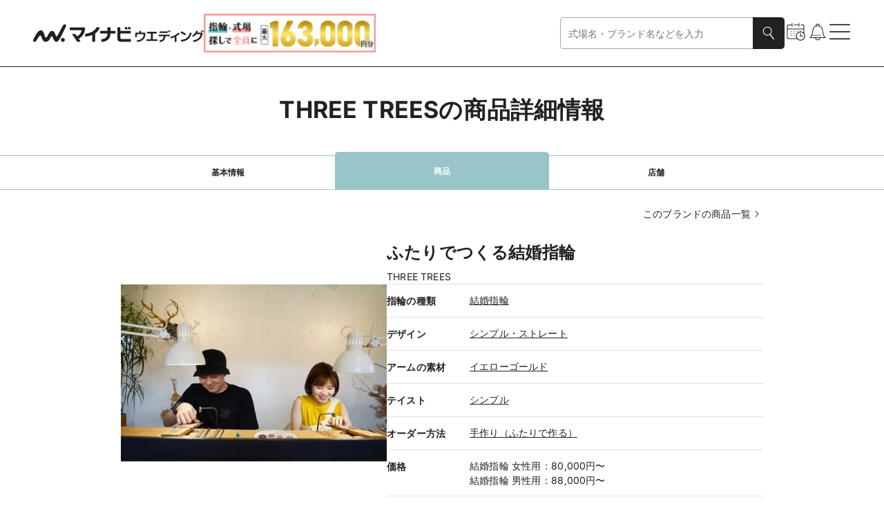

--- FILE ---
content_type: text/css; charset=utf-8
request_url: https://wedding.mynavi.jp/_astro/index.1IWLNAbe.css
body_size: 1140
content:
@charset "UTF-8";._moduleRoot_1si0y_67{display:flex;justify-content:center;width:100%;font-weight:700;border-radius:5px}._moduleRoot_1si0y_67._WeightNormal_1si0y_74{font-weight:400}._moduleRoot_1si0y_67._Sp10_1si0y_77{font-size:10px}._moduleRoot_1si0y_67._Sp12_1si0y_80{font-size:12px}._moduleRoot_1si0y_67._Sp14_1si0y_83{font-size:14px}@media only screen and (min-width:768px){._moduleRoot_1si0y_67._Pc12_1si0y_87{font-size:12px}._moduleRoot_1si0y_67._Pc14_1si0y_90{font-size:14px}._moduleRoot_1si0y_67._Pc16_1si0y_93{font-size:16px}._moduleRoot_1si0y_67._Pc18_1si0y_96{font-size:18px}._moduleRoot_1si0y_67._Pc20_1si0y_99{font-size:20px}}._defaultButton_1si0y_104{color:#fff}._defaultButton_1si0y_104._GeneralBlack_1si0y_107{background-color:#212121}._defaultButton_1si0y_104._GeneralWhite_1si0y_110{color:#212121;background-color:#fff}._defaultButton_1si0y_104._GeneralGray_1si0y_114{background-color:#e1e1e1}._defaultButton_1si0y_104._WeddingBeige_1si0y_117{background-color:#b5995e}._defaultButton_1si0y_104._WeddingLightBeige_1si0y_120{background-color:#bdaa7d}._defaultButton_1si0y_104._RingOcean_1si0y_123{background-color:#5ca5ac}._defaultButton_1si0y_104._RingLightOcean_1si0y_126{background-color:#99c4c9}._defaultButton_1si0y_104._ProgressPrimary_1si0y_129{background-color:#c58c77}._defaultButton_1si0y_104._MemberPrimary_1si0y_132{background-color:#c38e79}._defaultButton_1si0y_104._SalonPrimary_1si0y_135{background-color:#b97e84}._defaultButton_1si0y_104._ButtonSnsLineGreen_1si0y_138{background-color:#06c755}._defaultButton_1si0y_104._PremiumBlack_1si0y_141{background-color:#3c3c3c;border-radius:0}._defaultButton_1si0y_104._Disabled_1si0y_145{background-color:#e1e1e1}._defaultButton_1si0y_104:where(._Sp10_1si0y_77){padding:7px 4px}._defaultButton_1si0y_104:where(._Sp12_1si0y_80){padding:8px 4px}._defaultButton_1si0y_104:where(._Sp14_1si0y_83){padding:14px 4px}@media only screen and (min-width:768px){._defaultButton_1si0y_104:where(._Pc12_1si0y_87){padding:10px 4px}}@media only screen and (min-width:768px){._defaultButton_1si0y_104:where(._Pc14_1si0y_90){padding:12px 4px}}@media only screen and (min-width:768px){._defaultButton_1si0y_104:where(._Pc16_1si0y_93){padding:16px 4px}}@media only screen and (min-width:768px){._defaultButton_1si0y_104:where(._Pc18_1si0y_96),._defaultButton_1si0y_104:where(._Pc20_1si0y_99){padding:18px 4px}}._outlineButton_1si0y_186{background-color:#fff}._outlineButton_1si0y_186._GeneralBlack_1si0y_107{border-color:#212121}._outlineButton_1si0y_186._GeneralGray_1si0y_114{border-color:#e1e1e1}._outlineButton_1si0y_186._WeddingBeige_1si0y_117{color:#b5995e;border-color:#b5995e}._outlineButton_1si0y_186._RingOcean_1si0y_123{color:#5ca5ac;border-color:#5ca5ac}._outlineButton_1si0y_186._Disabled_1si0y_145{color:#fff;background-color:#e1e1e1}._outlineButton_1si0y_186:where(._Sp10_1si0y_77){padding:6px 3px;border:1px solid}._outlineButton_1si0y_186:where(._Sp12_1si0y_80){padding:7px 3px;border:1px solid}._outlineButton_1si0y_186:where(._Sp14_1si0y_83){padding:13px 3px;border:1px solid}@media only screen and (min-width:768px){._outlineButton_1si0y_186:where(._Pc12_1si0y_87){padding:9px 3px;border:1px solid}}@media only screen and (min-width:768px){._outlineButton_1si0y_186:where(._Pc14_1si0y_90){padding:11px 3px;border:1px solid}}@media only screen and (min-width:768px){._outlineButton_1si0y_186:where(._Pc16_1si0y_93){padding:15px 3px;border:1px solid}}@media only screen and (min-width:768px){._outlineButton_1si0y_186:where(._Pc18_1si0y_96),._outlineButton_1si0y_186:where(._Pc20_1si0y_99){padding:17px 3px;border:1px solid}}._buttonInner_1si0y_252{display:flex;gap:8px;align-items:center;justify-content:center}._buttonInner_1si0y_252._Sns_1si0y_258{gap:20px;color:#fff}._buttonInner_1si0y_252>._text_1si0y_262{display:-webkit-box;overflow:hidden;-webkit-box-orient:vertical;-webkit-line-clamp:1}._moduleRoot_ygbdd_67._SP_ygbdd_67{display:inline}@media only screen and (min-width:768px){._moduleRoot_ygbdd_67._SP_ygbdd_67{display:none}}._moduleRoot_ygbdd_67._PC_ygbdd_75{display:none}@media only screen and (min-width:768px){._moduleRoot_ygbdd_67._PC_ygbdd_75{display:inline}}

--- FILE ---
content_type: text/css; charset=utf-8
request_url: https://wedding.mynavi.jp/_astro/index.Dei5hm7L.css
body_size: 1675
content:
@charset "UTF-8";._movieThumbnailContainer_1xj1e_67{position:relative;display:flex;align-items:center;justify-content:center;width:140px;height:140px}@media only screen and (min-width:768px){._movieThumbnailContainer_1xj1e_67{width:200px;height:200px}}._movieThumbnailContainer_1xj1e_67._Smaller_1xj1e_81{width:90px;height:90px}@media only screen and (min-width:768px){._movieThumbnailContainer_1xj1e_67._Smaller_1xj1e_81{width:120px;height:120px}}._weddingImage_1xj1e_92{width:140px;height:140px}@media only screen and (min-width:768px){._weddingImage_1xj1e_92{width:200px;height:200px}}._weddingImage_1xj1e_92._Smaller_1xj1e_81{width:90px;height:90px}@media only screen and (min-width:768px){._weddingImage_1xj1e_92._Smaller_1xj1e_81{width:120px;height:120px}}._fairContainer_1xj1e_113{display:grid;grid-template-rows:inherit;grid-row:inherit;gap:16px;padding:16px;background-color:#fff}._fairContainer_1xj1e_113:not(:first-child){padding-top:0}._fairContainer_1xj1e_113:not(:first-child):before{display:block;height:1px;content:"";background-color:#00000014}._titleAndBookmark_1xj1e_131{display:grid;grid-template-columns:1fr auto;gap:4px}._titleAndBookmark_1xj1e_131>._bookmark_1xj1e_136{grid-column-start:2}._fairHeading_1xj1e_140{display:grid;gap:4px;align-content:start}._fairHeading_1xj1e_140>._title_1xj1e_131{font-size:14px;font-weight:700}@media only screen and (min-width:768px){._fairHeading_1xj1e_140>._title_1xj1e_131{font-size:16px}}._fairHeading_1xj1e_140>._text_1xj1e_154{font-size:12px;color:gray}@media only screen and (min-width:768px){._fairHeading_1xj1e_140>._text_1xj1e_154{font-size:14px}}._labelsAndBookmark_1xj1e_164{display:grid;grid-template-columns:1fr auto;gap:4px}._labelsAndBookmark_1xj1e_164>._labels_1xj1e_164{display:flex;flex-wrap:wrap;gap:4px}._labelsAndBookmark_1xj1e_164>._bookmark_1xj1e_136{grid-column-start:2}._nonCarouselWeddingImageList_1xj1e_178{display:flex;gap:4px}._fairDetail_1xj1e_183{display:flex;gap:12px;padding:8px;background-color:#f5f1ea;border-radius:8px}@media only screen and (min-width:768px){._fairDetail_1xj1e_183{gap:16px}}._fairDetail_1xj1e_183._Premium_1xj1e_195{background-color:#f9f9f9}._fairDetail_1xj1e_183._Abroad_1xj1e_198{gap:12px}._imageAndDate_1xj1e_202{display:grid;flex-shrink:0;gap:4px;height:fit-content}._imageAndDate_1xj1e_202>._date_1xj1e_208{display:flex;gap:4px;align-items:center;justify-content:center;font-size:10px;font-weight:700;color:#b5995e}@media only screen and (min-width:768px){._imageAndDate_1xj1e_202>._date_1xj1e_208{font-size:12px}}._fairImage_1xj1e_223{border-radius:8px}@media only screen and (min-width:768px){._fairImage_1xj1e_223._Bigger_1xj1e_227{width:120px;height:120px}}._fairImage_1xj1e_223._Premium_1xj1e_195{border-radius:0}._monthDay_1xj1e_236{font-size:16px}._monthDay_1xj1e_236._Premium_1xj1e_195{font-family:Ibarra Real Nova,serif;color:#212121}._fairContent_1xj1e_244{display:grid;flex-grow:1;gap:4px;height:fit-content;font-size:12px}@media only screen and (min-width:768px){._fairContent_1xj1e_244{font-size:14px}}._fairContent_1xj1e_244>._title_1xj1e_131{font-weight:700;display:-webkit-box;overflow:hidden;-webkit-box-orient:vertical;-webkit-line-clamp:3}._timeSlots_1xj1e_264{display:grid;grid-template-columns:repeat(2,65px);gap:4px}._timeSlots_1xj1e_264._Abroad_1xj1e_198{display:flex}._timeSlots_1xj1e_264._Carousel_1xj1e_272{grid-template-columns:repeat(auto-fill,minmax(70px,auto))}@media only screen and (min-width:768px){._timeSlots_1xj1e_264:not(._timeSlots_1xj1e_264._Carousel_1xj1e_272){display:flex}}._premiumFont_1xj1e_281{font-family:游ゴシック体,YuGothic,游ゴシック,Yu Gothic,sans-serif;font-weight:500;color:#212121}._cvBlock_1xj1e_287{display:flex;gap:16px;align-items:center}._cvBlock_1xj1e_287>._tel_1xj1e_292{flex-shrink:0}._moduleRoot_z76rp_67{display:grid;grid-template-rows:inherit;grid-row:inherit;overflow:hidden;box-shadow:0 0 15px #00000026;padding:0;border:1px solid rgba(0,0,0,.08)}._moduleRoot_z76rp_67._HasRadius_z76rp_76{border-radius:8px}._moduleRoot_z76rp_67._Premium_z76rp_79{border-color:#e1e1e1;box-shadow:none}._expandButton_z76rp_84{display:flex;align-items:center;padding:16px;font-size:12px;background-color:#f5f1ea}._expandButton_z76rp_84>._text_z76rp_91{flex-grow:1;text-align:center}._expandButton_z76rp_84._Premium_z76rp_79{background-color:#f9f9f9;font-family:游ゴシック体,YuGothic,游ゴシック,Yu Gothic,sans-serif;font-weight:500}._afterSecondContents_z76rp_101{transition-timing-function:cubic-bezier(.8,0,.2,1);transition-duration:.4s;transition-property:max-height}._afterSecondContents_z76rp_101._Close_z76rp_106{overflow:hidden}._afterSecondFairPart_z76rp_110{padding-top:0}._afterSecondFairPart_z76rp_110:before{display:block;height:1px;content:"";background-color:#00000014}

--- FILE ---
content_type: text/css; charset=utf-8
request_url: https://wedding.mynavi.jp/_astro/index.Bv9d6MrU.css
body_size: 1454
content:
@charset "UTF-8";._moduleRoot_1xftf_67{position:relative;display:inline-grid;place-items:center}._moduleRoot_1xftf_67._WeddingLightBeige_1xftf_72{color:#bdaa7d;background-color:#bdaa7d;border-color:#bdaa7d}._moduleRoot_1xftf_67._RingLightOcean_1xftf_77{color:#99c4c9;background-color:#99c4c9;border-color:#99c4c9}._moduleRoot_1xftf_67._ProgressPrimary_1xftf_82{color:#c58c77;background-color:#c58c77;border-color:#c58c77}._moduleRoot_1xftf_67._WeddingBeige_1xftf_87{color:#b5995e;background-color:#b5995e;border-color:#b5995e}._moduleRoot_1xftf_67._RingOcean_1xftf_92{color:#5ca5ac;background-color:#5ca5ac;border-color:#5ca5ac}._moduleRoot_1xftf_67._Active_1xftf_97{width:100%;height:43px;border-top-left-radius:5px;border-top-right-radius:5px}@media only screen and (min-width:768px){._moduleRoot_1xftf_67._Active_1xftf_97{height:55px}}._moduleRoot_1xftf_67._Inactive_1xftf_108{width:100%;height:40px;background-color:transparent;border-top:1px solid;border-bottom:1px solid}@media only screen and (min-width:768px){._moduleRoot_1xftf_67._Inactive_1xftf_108{height:50px}}._moduleRoot_1xftf_67._NarrowActive_1xftf_120{height:35px;background-color:transparent;border-bottom:1px solid}@media only screen and (min-width:768px){._moduleRoot_1xftf_67._NarrowActive_1xftf_120{height:50px}}._moduleRoot_1xftf_67._NarrowInactive_1xftf_130{height:35px;background-color:transparent;border-bottom:1px solid}@media only screen and (min-width:768px){._moduleRoot_1xftf_67._NarrowInactive_1xftf_130{height:50px}}._moduleRoot_1xftf_67>._icon_1xftf_140{position:absolute;top:-11px;width:28px;height:22px}@media only screen and (min-width:768px){._moduleRoot_1xftf_67>._icon_1xftf_140{top:-12px;width:34px;height:24px}}._innerText_1xftf_154{font-size:12px;font-weight:700;text-align:center;white-space:pre-wrap}._innerText_1xftf_154._WeddingLightBeige_1xftf_72{color:#bdaa7d;background-color:#bdaa7d;border-color:#bdaa7d}._innerText_1xftf_154._RingLightOcean_1xftf_77{color:#99c4c9;background-color:#99c4c9;border-color:#99c4c9}._innerText_1xftf_154._ProgressPrimary_1xftf_82{color:#c58c77;background-color:#c58c77;border-color:#c58c77}._innerText_1xftf_154._WeddingBeige_1xftf_87{color:#b5995e;background-color:#b5995e;border-color:#b5995e}._innerText_1xftf_154._RingOcean_1xftf_92{color:#5ca5ac;background-color:#5ca5ac;border-color:#5ca5ac}._innerText_1xftf_154._Active_1xftf_97{color:#fff}._innerText_1xftf_154._Inactive_1xftf_108{position:relative;display:grid;place-items:center;width:100%;height:36px;color:#212121;text-align:center;background-color:transparent}._innerText_1xftf_154._NarrowActive_1xftf_120{padding:0 12px;color:#fff;border-radius:100px}._innerText_1xftf_154._NarrowInactive_1xftf_130{padding:0 12px;background-color:transparent}._innerText_1xftf_154._TransparentBorderRight_1xftf_207{border-right-color:transparent}._innerText_1xftf_154._NoLink_1xftf_210{color:#a4a4a4}._innerTextBorder_1xftf_214{position:absolute;top:50%;right:0;width:1px;height:18px;transform:translateY(-50%)}@media only screen and (min-width:768px){._innerTextBorder_1xftf_214{height:36px}}._innerTextBorder_1xftf_214._Hidden_1xftf_227{display:none}._baseButton_1xftf_231{display:block;width:100%}._moduleRoot_1wfug_67{position:relative;display:flex;align-items:flex-end;justify-content:center;width:100%}._tabList_1wfug_75{display:flex;align-items:flex-end;width:100%;padding-top:12px;margin-top:-12px;overflow:scroll;-ms-overflow-style:none;scrollbar-width:none}._tabList_1wfug_75::-webkit-scrollbar{display:none;appearance:none}@media only screen and (min-width:768px){._tabList_1wfug_75{justify-content:center}}@media only screen and (min-width:768px){._tabList_1wfug_75._Normal_1wfug_96{width:930px}}._tabItem_1wfug_101{position:relative;flex-shrink:0}._tabItem_1wfug_101._Normal_1wfug_96{flex:1}._tabItem_1wfug_101._ManyTabs_1wfug_108{min-width:23vw}@media only screen and (min-width:768px){._tabItem_1wfug_101._ManyTabs_1wfug_108{min-width:unset}}._tabItem_1wfug_101._Active_1wfug_116:before{position:absolute;top:0;left:0;width:100%;height:100%;content:"";background-color:#fff;border-top-left-radius:5px;border-top-right-radius:5px}._borderArea_1wfug_128{position:absolute;bottom:0;width:100%;height:40px;pointer-events:none;border-bottom:solid 1px}._borderArea_1wfug_128._TopBorder_1wfug_136{border-top:solid 1px}._borderArea_1wfug_128._WeddingLightBeige_1wfug_139{border-color:#bdaa7d}._borderArea_1wfug_128._RingLightOcean_1wfug_142{border-color:#99c4c9}._borderArea_1wfug_128._ProgressPrimary_1wfug_145{border-color:#c58c77}._borderArea_1wfug_128._WeddingBeige_1wfug_148{border-color:#b5995e}._borderArea_1wfug_128._RingOcean_1wfug_151{border-color:#5ca5ac}@media only screen and (min-width:768px){._borderArea_1wfug_128{height:50px}}

--- FILE ---
content_type: text/javascript; charset=utf-8
request_url: https://wedding.mynavi.jp/_astro/index.2237b964.R-Ftn9bN.js
body_size: 205
content:
const o="_moduleRoot_13en5_67",t={moduleRoot:o};export{t as s};

--- FILE ---
content_type: text/javascript; charset=utf-8
request_url: https://wedding.mynavi.jp/_astro/index.12567bda.CVP_Y3L5.js
body_size: 965
content:
const t="_moduleRoot_zfa36_67",e="_linkWrapper_zfa36_78",a="_mainContent_zfa36_88",r="_galleryWrapper_zfa36_100",o="_contentWrapper_zfa36_104",_="_Item_zfa36_111",n="_tableWrapper_zfa36_115",p="_cvPartsWrapper_zfa36_127",k={moduleRoot:t,linkWrapper:e,mainContent:a,galleryWrapper:r,contentWrapper:o,Item:_,tableWrapper:n,cvPartsWrapper:p},l="_moduleRoot_8g5el_67",s="_tableWrapper_8g5el_74",c="_tableContent_8g5el_80",W="_linkText_8g5el_91",i="_labelWrapper_8g5el_95",R={moduleRoot:l,tableWrapper:s,tableContent:c,linkText:W,labelWrapper:i},u="_moduleRoot_1qryu_67",b="_headingWrapper_1qryu_79",m="_title_1qryu_87",y="_text_1qryu_98",d="_tableWrapper_1qryu_107",g="_caution_1qryu_112",x="_linkText_1qryu_116",f={moduleRoot:u,headingWrapper:b,title:m,text:y,tableWrapper:d,caution:g,linkText:x};export{f as a,k as b,R as s};

--- FILE ---
content_type: text/javascript; charset=utf-8
request_url: https://wedding.mynavi.jp/_astro/ring.CqkIbu6G.js
body_size: 311
content:
const T={NORMAL:1,HANDLING:2,HANDLING_LIST:3},N={VISIT:1,PURCHASE:2,VISIT_LIMITED:4,PURCHASE_LIMITED:5},e=I=>Object.values(N).some(s=>s===I);export{N as B,T as C,e as i};


--- FILE ---
content_type: text/javascript; charset=utf-8
request_url: https://wedding.mynavi.jp/_astro/index.9205ca82.DE94dbC6.js
body_size: 241
content:
const o="_moduleRoot_1rkpu_67",l="_Clickable_1rkpu_70",e={moduleRoot:o,Clickable:l};export{e as s};

--- FILE ---
content_type: application/javascript
request_url: https://rt.gsspat.jp/e/trk/loader.js
body_size: 1854
content:
(function(_0x5abead,_0x308891){const _0x3f856b=a0_0x2e25,_0x423101=_0x5abead();while(!![]){try{const _0x245fd7=parseInt(_0x3f856b(0x1d6))/0x1+-parseInt(_0x3f856b(0x1c1))/0x2+-parseInt(_0x3f856b(0x1b4))/0x3+parseInt(_0x3f856b(0x1d3))/0x4+-parseInt(_0x3f856b(0x1ce))/0x5*(parseInt(_0x3f856b(0x1c9))/0x6)+parseInt(_0x3f856b(0x1a4))/0x7+parseInt(_0x3f856b(0x1c7))/0x8*(parseInt(_0x3f856b(0x1ca))/0x9);if(_0x245fd7===_0x308891)break;else _0x423101['push'](_0x423101['shift']());}catch(_0x496c69){_0x423101['push'](_0x423101['shift']());}}}(a0_0x18e1,0x6f24d),function(_0x5327bb,_0x27af04){const _0x345ac5=a0_0x2e25;function _0x522c81(_0x32a4b6,_0x407968,_0x5cb1da=![]){const _0x32e324=a0_0x2e25,_0x23b612=_0x27af04[_0x32e324(0x1d1)]('script');_0x23b612[_0x32e324(0x1a6)]=_0x32a4b6;if(_0x5cb1da)_0x23b612['async']=!![];_0x23b612[_0x32e324(0x1ba)]=_0x407968;const _0x4caa9d=_0x27af04[_0x32e324(0x1c6)]||(function(){const _0xbb6fa4=_0x32e324,_0x2c2e41=_0x27af04[_0xbb6fa4(0x1ad)](_0xbb6fa4(0x1a2));return _0x2c2e41[_0xbb6fa4(0x1ae)](_0x2c2e41[_0xbb6fa4(0x1d2)]-0x1);}());_0x4caa9d[_0x32e324(0x1b1)](_0x23b612);}function _0x191778(_0x1f209a,_0xc18b67,_0x15e074){const _0x95dc25=a0_0x2e25;try{const _0x3b5c40=new URLSearchParams({'e':_0xc18b67,'v':JSON[_0x95dc25(0x1bf)](_0x15e074)}),_0x4fa692=_0x95dc25(0x1cc)+_0x1f209a+_0x95dc25(0x19f)+_0x3b5c40['toString']();_0x522c81(_0x4fa692,null);}catch(_0x327bf5){console['error'](_0x327bf5);}}function _0x230f23(_0x5467f4){const _0x4c6109=a0_0x2e25;if(typeof _genieeCookie!=_0x4c6109(0x1d4)){_0x5467f4();return;}_0x522c81(_0x4c6109(0x1b3),_0x5467f4);};function _0x52d0bf(_0x375d03){const _0x53f356=a0_0x2e25;if(typeof _0x5327bb[_0x53f356(0x1b9)]!=_0x53f356(0x1d4)){_0x375d03();return;}if(_0x53f356(0x1a9)==typeof define&&define[_0x53f356(0x1ab)])require(['IMUID']);_0x5327bb['IMUIDRequest']=_0x5327bb['IMUIDRequest']||[],IMUIDRequest[_0x53f356(0x1cb)]({'customerId':0x0,'callback':_0x4d742e=>{const _0x2e5712=_0x53f356;if(_0x4d742e[_0x2e5712(0x1c0)])_0x5327bb[_0x2e5712(0x1b9)]=_0x4d742e[_0x2e5712(0x1c0)];_0x375d03();},'callbackTimeout':0x3e8});}function _0x5d4e84(_0x203d1a){const _0x2881e1=a0_0x2e25;if(_0x203d1a){const _0x284f03=tldts[_0x2881e1(0x1a5)](_0x5327bb['location'][_0x2881e1(0x1c3)]);_0x27af04[_0x2881e1(0x1b6)]='gsckid='+_0x203d1a+';Path=/;Max-Age=2592000;Domain='+_0x284f03+';';}}function _0x46f587(){const _0x4e66c6=a0_0x2e25,_0x5339e7=_0x27af04['cookie'][_0x4e66c6(0x1a7)](_0x4e66c6(0x1b5));if(_0x5339e7)return _0x5339e7[0x2];}function _0x2ff12b(){const _0x5ca9e5=a0_0x2e25,_0x475bd6=_0x5327bb[_0x5ca9e5(0x1a3)],_0x2f9a0c=_0x5327bb[_0x5ca9e5(0x1b9)];_0x5d4e84(new URLSearchParams(_0x5327bb[_0x5ca9e5(0x1bd)][_0x5ca9e5(0x1b8)])[_0x5ca9e5(0x1b7)]('_gn_ckid_'));const _0x507a90=_0x46f587();while(_0x5327bb[_0x5ca9e5(0x1a0)][_0x5ca9e5(0x1d2)]>0x0){const _0x13076b=_0x5327bb[_0x5ca9e5(0x1a0)]['shift'](),_0x587d92=_0x13076b[_0x5ca9e5(0x1a1)][_0x5ca9e5(0x1a8)]||{};_0x587d92[_0x5ca9e5(0x1af)]=_0x475bd6,_0x587d92['imuid']=_0x2f9a0c,_0x13076b[_0x5ca9e5(0x1a1)]['custom_user_id']=_0x587d92,_0x13076b['params'][_0x5ca9e5(0x1b0)]=_0x507a90,_0x13076b[_0x5ca9e5(0x1a1)]['url']=_0x5327bb[_0x5ca9e5(0x1bd)][_0x5ca9e5(0x1b8)]['length']<0x2710?_0x5327bb[_0x5ca9e5(0x1bd)][_0x5ca9e5(0x1be)]:_0x5327bb['location'][_0x5ca9e5(0x1c4)]+'//'+_0x5327bb['location'][_0x5ca9e5(0x1d0)]+_0x5327bb[_0x5ca9e5(0x1bd)][_0x5ca9e5(0x1b2)],_0x13076b[_0x5ca9e5(0x1a1)][_0x5ca9e5(0x1bb)]=_0x27af04[_0x5ca9e5(0x1bb)],_0x13076b[_0x5ca9e5(0x1c5)]=_0x13076b['domain']||_0x5ca9e5(0x1c8),_0x191778(_0x13076b[_0x5ca9e5(0x1c5)],_0x13076b['event'],_0x13076b[_0x5ca9e5(0x1a1)]);if(_0x13076b[_0x5ca9e5(0x1aa)]===_0x5ca9e5(0x1cd)){const _0x3b0cd2=tldts[_0x5ca9e5(0x1a5)](_0x5327bb[_0x5ca9e5(0x1bd)][_0x5ca9e5(0x1c3)]);_0x27af04[_0x5ca9e5(0x1b6)]=_0x5ca9e5(0x1bc)+_0x5ca9e5(0x1cf)+_0x3b0cd2+';';}}}function _0x5e1f6c(){const _0x157824=a0_0x2e25;if(_0x5327bb[_0x157824(0x1a0)]&&_0x5327bb['gn_events'][_0x157824(0x1d2)]>0x0)_0x230f23(()=>{_0x52d0bf(_0x2ff12b);});}_0x522c81(_0x345ac5(0x1d5),null),_0x522c81(_0x345ac5(0x1c2),null,!![]),_0x522c81('https://rt.gsspat.jp/e/trk/tldts.js',null),_0x5327bb[_0x345ac5(0x1a0)]=_0x5327bb[_0x345ac5(0x1a0)]||[],_0x5327bb[_0x345ac5(0x1ac)]=_0x5327bb[_0x345ac5(0x1ac)]||setInterval(_0x5e1f6c,0x64);}(window,document));function a0_0x2e25(_0xae1654,_0x4b583c){const _0x18e10b=a0_0x18e1();return a0_0x2e25=function(_0x2e253c,_0x495073){_0x2e253c=_0x2e253c-0x19f;let _0x3d5f55=_0x18e10b[_0x2e253c];return _0x3d5f55;},a0_0x2e25(_0xae1654,_0x4b583c);}function a0_0x18e1(){const _0x21979e=['pathname','https://rt.gsspat.jp/n','186879BtFhHE','(^|;)\x20?gsckid=([^;]*)(;|$)','cookie','get','search','gn_imuid','onload','referrer','gsckid=;Path=/;Max-Age=0;','location','href','stringify','uid','843196eVODTm','https://rt.gsspat.jp/e/trk/lcs.min.js','hostname','protocol','domain','currentScript','5288yyvDFb','rt.gsspat.jp','6rWnREK','4122UUYIvu','push','https://','conversion','262785SjRvhj','Domain=','host','createElement','length','1274772TkrMGw','undefined','https://dmp.im-apps.net/sdk/im-uid.ctp.js','76467yOqANh','/ev?','gn_events','params','script','_genieeCookie','2056565HsJAmb','getDomain','src','match','custom_user_id','function','event','amd','gn_loop','getElementsByTagName','item','gid','gsckid','after'];a0_0x18e1=function(){return _0x21979e;};return a0_0x18e1();}

--- FILE ---
content_type: text/javascript; charset=utf-8
request_url: https://wedding.mynavi.jp/_astro/index.6hBLdxaN.js
body_size: 713
content:
import{j as r}from"./jsx-runtime.D3GSbgeI.js";import{c as x}from"./clsx.B-dksMZM.js";import{B as u}from"./index.NQIwNKhw.js";import{I as j}from"./index.5CW5Wd22.js";import{s}from"./index.1f8384b7.CPigxiyU.js";import{I as h}from"./index.DgH3f_a0.js";import{L as W}from"./index.sPwxkiye.js";import{g as I}from"./gtm.DfdTE6vk.js";import{f as g}from"./time.BoGoAUrO.js";const y=({buttonProps:a,playTime:i,isRounded:e=!1,hasPrTag:m=!1,hasPlayIconOnHover:o=!1,iconSize:n="normal",gtmEventName:t,gtmEventData:l,akamaiSuffix:p,akamaiSize:c,...d})=>{const f=null!=i;return r.jsxs(u,{...a,className:s.moduleRoot,...I({gtmEventName:t,gtmEventData:l}),children:[m&&r.jsx("span",{className:s.pr,children:r.jsx(W,{color:"RingOcean"})}),r.jsx(h,{...d,...null==p?{akamaiSuffix:void 0}:{akamaiSize:c,akamaiSuffix:p},className:x(s.imageWrapper,e&&s.Rounded,m&&s.Border)}),null!=i&&r.jsx("span",{className:s.time,children:g(i)}),o&&f&&r.jsx("span",{className:s.iconWrapper,children:r.jsx(j,{color:"GeneralWhite",name:"playCircle",pcWidth:"normal"===n?64:160,spWidth:"normal"===n?64:0})})]})};export{y as I};

--- FILE ---
content_type: text/javascript; charset=utf-8
request_url: https://wedding.mynavi.jp/_astro/ListTab.Dxv3Ss1I.js
body_size: 2710
content:
import{j as r}from"./jsx-runtime.D3GSbgeI.js";import{c as m}from"./clsx.B-dksMZM.js";import{r as p}from"./index.DWfrCIBl.js";import{B as u}from"./index.NQIwNKhw.js";import{s as e,a}from"./index.7f83a79f.nS2OyiEo.js";import{c as N}from"./color.rbWX3lJ4.js";import{i as g}from"./text.ChrHgAWR.js";import{g as j}from"./gtm.DfdTE6vk.js";import"./index.yBjzXJbu.js";import"./_commonjsHelpers.gnU0ypJ3.js";import"./__vite-browser-external.iPiQFXCF.js";import"./index.a1eb89e7.BYWAcEhJ.js";import"./useObserverGtmLoadEvent.8KDD2RGo.js";import"./index.1b44d02f.DSkIzPGf.js";const v=({className:e})=>r.jsxs("svg",{className:e,fill:"none",viewBox:"0 0 28 23",xmlns:"http://www.w3.org/2000/svg",children:[r.jsx("path",{d:"M27.5173 0.645539C15.9311 5.21158 5.79313 2.94833 0.482788 0.457767V21.4003C12.069 16.8342 23.3334 19.4977 27.5173 21.4003V0.645539Z",fill:"white"}),r.jsx("path",{clipRule:"evenodd",d:"M28 22.25L27.3048 22.2189C23.0469 20.4443 18.5669 19.5519 13.9903 19.5519C9.41379 19.5519 4.94345 20.4443 0.675862 22.2189L0.502069 22.25H0.0289655L0 21.7311V0.25L0.675862 0.281132C4.93379 2.05566 9.41379 2.94811 13.9903 2.94811C18.5669 2.94811 23.0469 2.05566 27.3145 0.281132L27.5172 0.25H28V22.25ZM14 18.5142C18.4703 18.5142 22.8538 19.3547 27.0345 20.9943V1.50566C18.6634 4.80566 9.33655 4.80566 0.965517 1.50566V20.984C5.14621 19.334 9.52965 18.5038 14 18.5038V18.5142ZM5.27173 13.9477L5.81242 13.1797C6.22759 13.6363 6.75863 14.0203 7.49242 14.0203C8.2938 14.0203 8.84414 13.5533 8.84414 12.8062C8.84414 11.9863 8.34207 11.4571 6.73931 11.4571V10.575C8.13931 10.575 8.60276 10.025 8.60276 9.30898C8.60276 8.64483 8.18759 8.24012 7.51173 8.24012C6.96138 8.24012 6.49794 8.53068 6.09242 8.96653L5.51311 8.21936C6.07311 7.66936 6.72966 7.2854 7.55035 7.2854C8.82483 7.2854 9.72276 7.99106 9.72276 9.21559C9.72276 10.0769 9.24966 10.6477 8.49656 10.9486V11.0005C9.31725 11.2184 9.96414 11.8618 9.96414 12.8684C9.96414 14.2071 8.89242 14.9958 7.58897 14.9958C6.46897 14.9958 5.74483 14.5184 5.27173 13.9477ZM13.691 7.2854C12.2814 7.2854 11.0069 8.46842 11.0069 11.3948C11.0069 13.8439 12.1076 14.9958 13.4593 14.9958C14.6179 14.9958 15.5834 14.1137 15.5834 12.5779C15.5834 11.042 14.7724 10.2845 13.5848 10.2845C13.0731 10.2845 12.4552 10.6269 12.04 11.1769C12.0883 8.99766 12.8414 8.27125 13.7393 8.27125C14.1641 8.27125 14.5986 8.49955 14.8593 8.83163L15.4676 8.10521C15.0621 7.64861 14.4828 7.2854 13.691 7.2854ZM13.4497 14.0826C12.6966 14.0826 12.1848 13.4392 12.069 12.059C12.4938 11.3948 12.9862 11.1562 13.3821 11.1562C14.1352 11.1562 14.56 11.6335 14.56 12.5779C14.56 13.5222 14.0676 14.0826 13.4497 14.0826ZM16.4621 11.1146C16.4621 8.6137 17.3504 7.2854 18.76 7.2854C20.1697 7.2854 21.058 8.62408 21.058 11.1146C21.058 13.6052 20.1793 14.9958 18.76 14.9958C17.3407 14.9958 16.4621 13.6156 16.4621 11.1146ZM19.9959 11.1146C19.9959 8.97691 19.4842 8.22974 18.76 8.22974C18.0359 8.22974 17.5242 8.97691 17.5242 11.1146C17.5242 13.2524 18.0359 14.0514 18.76 14.0514C19.4842 14.0514 19.9959 13.2524 19.9959 11.1146ZM23.3752 6.87033C22.6028 6.87033 21.9462 7.49297 21.9462 8.41656C21.9462 9.34014 22.6028 9.96278 23.3752 9.96278C24.1476 9.96278 24.7945 9.34014 24.7945 8.41656C24.7945 7.49297 24.1476 6.87033 23.3752 6.87033ZM23.3752 7.48259C23.8386 7.48259 24.1573 7.86656 24.1573 8.41656C24.1573 8.95618 23.8483 9.34014 23.3752 9.34014C22.9021 9.34014 22.5835 8.96656 22.5835 8.41656C22.5835 7.86656 22.9117 7.48259 23.3752 7.48259Z",fill:"#212121",fillRule:"evenodd"})]}),T=({type:a,isActive:s,text:t,themeColor:o,shouldDeleteBorderRight:i=!1,hasPanorama:n=!1,...l})=>{const C=r=>m(e[r],"normal"===a&&s&&e.Active,"normal"===a&&!s&&e.Inactive,"narrow"===a&&s&&e.NarrowActive,"narrow"===a&&!s&&e.NarrowInactive,e[o],"normal"===a&&!s&&i&&e.TransparentBorderRight),d=()=>r.jsxs("span",{className:C("moduleRoot"),children:[r.jsxs("span",{className:m(C("innerText"),"href"in l&&null==l.href&&e.NoLink),children:[t,"normal"===a&&!s&&r.jsx("span",{className:m(e.innerTextBorder,i&&e.Hidden),style:{backgroundColor:N(o)}})]}),n&&r.jsx(v,{className:e.icon})]});if("href"in l)return r.jsx(u,{className:e.baseButton,href:l.href,isDisabled:!g(l.href),children:r.jsx(d,{})});const c=l.onClick;return r.jsx(u,{className:e.baseButton,onClick:c,type:"button",children:r.jsx(d,{})})},E="listtab-tabitem-",_=({tabList:e,activeTabId:s,type:t,themeColor:o,...i})=>{const n=(r,a)=>{const n={themeColor:o,isActive:r.id===s,shouldDeleteBorderRight:s===e[a+1]?.id||e.length===a+1,text:r.text,hasPanorama:r.hasPanorama,type:t};return"href"in r?{...n,href:r.href}:{...n,onClick:()=>(e=>{"onChangeTab"in i&&i.onChangeTab(e)})(r.id)}},l=p.useRef(null),C=p.useRef(null);return r.jsxs("div",{className:a.moduleRoot,children:[r.jsx("div",{className:m(a.borderArea,"normal"===t&&a.TopBorder,a[o])}),r.jsx("div",{className:m(a.tabList,"normal"===t&&a.Normal),ref:l,children:e.map(((o,i)=>{const l=n(o,i);return r.jsx("div",{className:m(a.tabItem,"normal"===t&&a.Normal,"normal"===t&&e.length>=5&&a.ManyTabs,l.isActive&&a.Active),id:`${E}${o.id}`,ref:o.id===s?C:void 0,...j({gtmEventName:o.gtmEventName,gtmEventData:o.gtmEventData}),children:r.jsx(T,{...l})},o.id)}))})]})};export{_ as ListTab};

--- FILE ---
content_type: text/javascript; charset=utf-8
request_url: https://wedding.mynavi.jp/_astro/index.1f8384b7.CPigxiyU.js
body_size: 400
content:
const o="_moduleRoot_8hooe_67",e="_pr_8hooe_81",r="_time_8hooe_92",_="_iconWrapper_8hooe_102",p="_imageWrapper_8hooe_124",t="_Rounded_8hooe_128",n="_Border_8hooe_131",d={moduleRoot:o,pr:e,time:r,iconWrapper:_,imageWrapper:p,Rounded:t,Border:n};export{d as s};

--- FILE ---
content_type: text/javascript; charset=utf-8
request_url: https://wedding.mynavi.jp/_astro/index.e7015973.D41bx-6T.js
body_size: 988
content:
const t="_moduleRoot_1ba36_67",o="_NarrowGap_1ba36_77",n="_mainContents_1ba36_82",a="_LargeGap_1ba36_90",_="_slideButtonWrapper_1ba36_94",e="_OnContentsRight_1ba36_104",s="_OnContentsLeft_1ba36_104",r="_Hide_1ba36_119",i="_chevron_1ba36_122",c="_carouselContainer_1ba36_133",d="_HasDropShadowCard_1ba36_137",l="_DisplayRankingIcon_1ba36_143",b="_HorizontalPadding_1ba36_155",p="_slides_1ba36_164",C="_Center_1ba36_170",g="_Full_1ba36_173",u="_slideItem_1ba36_177",I="_dotIndicator_1ba36_183",h="_dotIndicatorDot_1ba36_189",m="_Active_1ba36_195",D={moduleRoot:t,NarrowGap:o,mainContents:n,LargeGap:a,slideButtonWrapper:_,OnContentsRight:e,OnContentsLeft:s,Hide:r,chevron:i,carouselContainer:c,HasDropShadowCard:d,DisplayRankingIcon:l,HorizontalPadding:b,slides:p,Center:C,Full:g,slideItem:u,dotIndicator:I,dotIndicatorDot:h,Active:m};export{D as s};

--- FILE ---
content_type: text/javascript; charset=utf-8
request_url: https://wedding.mynavi.jp/_astro/index.46fc0dcc.DOm5dNzL.js
body_size: 298
content:
const o="_moduleRoot_1lggh_67",e="_Premium_1lggh_83",t="_NoVacancies_1lggh_87",m="_time_1lggh_95",s={moduleRoot:o,Premium:e,NoVacancies:t,time:m};export{s};

--- FILE ---
content_type: text/javascript; charset=utf-8
request_url: https://wedding.mynavi.jp/_astro/index.840caeea.B9vOMrMK.js
body_size: 636
content:
const o="_moduleRoot_1jsqe_67",t="_contentArea_1jsqe_76",e="_movie_1jsqe_84",n="_image_1jsqe_88",_="_captionArea_1jsqe_94",s="_bookmark_1jsqe_102",a="_captionWrapper_1jsqe_107",c="_titleText_1jsqe_113",i="_Link_1jsqe_122",r="_Second_1jsqe_126",u="_buttonArea_1jsqe_133",j="_onPauseButton_1jsqe_146",p="_Continue_1jsqe_155",q={moduleRoot:o,contentArea:t,movie:e,image:n,captionArea:_,bookmark:s,captionWrapper:a,titleText:c,Link:i,Second:r,buttonArea:u,onPauseButton:j,Continue:p};export{q as s};

--- FILE ---
content_type: text/javascript; charset=utf-8
request_url: https://wedding.mynavi.jp/_astro/useAppSWR.DGFSttGi.js
body_size: 5391
content:
import{r as D,R as Tt}from"./index.DWfrCIBl.js";import{r as ne}from"./index.yBjzXJbu.js";import{c as re}from"./index.gTwP8k8z.js";var jt,Pt,ut={exports:{}},lt={};function se(){if(jt)return lt;jt=1;var t=ne();var e="function"==typeof Object.is?Object.is:function(t,e){return t===e&&(0!==t||1/t==1/e)||t!=t&&e!=e},n=t.useState,r=t.useEffect,o=t.useLayoutEffect,i=t.useDebugValue;function a(t){var n=t.getSnapshot;t=t.value;try{var r=n();return!e(t,r)}catch{return!0}}var c=typeof window>"u"||typeof window.document>"u"||typeof window.document.createElement>"u"?function(t,e){return e()}:function(t,e){var c=e(),s=n({inst:{value:c,getSnapshot:e}}),u=s[0].inst,l=s[1];return o((function(){u.value=c,u.getSnapshot=e,a(u)&&l({inst:u})}),[t,c,e]),r((function(){return a(u)&&l({inst:u}),t((function(){a(u)&&l({inst:u})}))}),[t]),i(c),c};return lt.useSyncExternalStore=void 0!==t.useSyncExternalStore?t.useSyncExternalStore:c,lt}function oe(){return Pt||(Pt=1,ut.exports=se()),ut.exports}var ie=oe();const kt=0,zt=1,Bt=2,qt=3;var Mt=Object.prototype.hasOwnProperty;function mt(t,e){var n,r;if(t===e)return!0;if(t&&e&&(n=t.constructor)===e.constructor){if(n===Date)return t.getTime()===e.getTime();if(n===RegExp)return t.toString()===e.toString();if(n===Array){if((r=t.length)===e.length)for(;r--&&mt(t[r],e[r]););return-1===r}if(!n||"object"==typeof t){for(n in r=0,t)if(Mt.call(t,n)&&++r&&!Mt.call(e,n)||!(n in e)||!mt(t[n],e[n]))return!1;return Object.keys(e).length===r}}return t!=t&&e!=e}const W=new WeakMap,P=()=>{},T=P(),St=Object,c=t=>t===T,x=t=>"function"==typeof t,q=(t,e)=>({...t,...e}),Gt=t=>x(t.then),ft={},st={},yt="undefined",Z=typeof window!=yt,vt=typeof document!=yt,ae=Z&&"Deno"in window,ce=()=>Z&&typeof window.requestAnimationFrame!=yt,Jt=(t,e)=>{const n=W.get(t);return[()=>!c(e)&&t.get(e)||ft,r=>{if(!c(e)){const o=t.get(e);e in st||(st[e]=o),n[5](e,q(o,r),o||ft)}},n[6],()=>!c(e)&&e in st?st[e]:!c(e)&&t.get(e)||ft]};let wt=!0;const ue=()=>wt,[gt,Ot]=Z&&window.addEventListener?[window.addEventListener.bind(window),window.removeEventListener.bind(window)]:[P,P],le=()=>{const t=vt&&document.visibilityState;return c(t)||"hidden"!==t},fe=t=>(vt&&document.addEventListener("visibilitychange",t),gt("focus",t),()=>{vt&&document.removeEventListener("visibilitychange",t),Ot("focus",t)}),de=t=>{const e=()=>{wt=!0,t()},n=()=>{wt=!1};return gt("online",e),gt("offline",n),()=>{Ot("online",e),Ot("offline",n)}},pe={isOnline:ue,isVisible:le},Ee={initFocus:fe,initReconnect:de},Ut=!Tt.useId,Q=!Z||ae,he=t=>ce()?window.requestAnimationFrame(t):setTimeout(t,1),dt=Q?D.useEffect:D.useLayoutEffect,pt=typeof navigator<"u"&&navigator.connection,Ht=!Q&&pt&&(["slow-2g","2g"].includes(pt.effectiveType)||pt.saveData),ot=new WeakMap,Et=(t,e)=>St.prototype.toString.call(t)===`[object ${e}]`;let Re=0;const Dt=t=>{const e=typeof t,n=Et(t,"Date"),r=Et(t,"RegExp"),o=Et(t,"Object");let i,a;if(St(t)!==t||n||r)i=n?t.toJSON():"symbol"==e?t.toString():"string"==e?JSON.stringify(t):""+t;else{if(i=ot.get(t),i)return i;if(i=++Re+"~",ot.set(t,i),Array.isArray(t)){for(i="@",a=0;a<t.length;a++)i+=Dt(t[a])+",";ot.set(t,i)}if(o){i="#";const e=St.keys(t).sort();for(;!c(a=e.pop());)c(t[a])||(i+=a+":"+Dt(t[a])+",");ot.set(t,i)}}return i},Ct=t=>{if(x(t))try{t=t()}catch{t=""}const e=t;return[t="string"==typeof t?t:(Array.isArray(t)?t.length:t)?Dt(t):"",e]};let me=0;const _t=()=>++me;async function Kt(...t){const[e,n,r,o]=t,i=q({populateCache:!0,throwOnError:!0},"boolean"==typeof o?{revalidate:o}:o||{});let a=i.populateCache;const s=i.rollbackOnError;let u=i.optimisticData;const l=i.throwOnError;if(x(n)){const t=n,r=[],o=e.keys();for(const n of o)!/^\$(inf|sub)\$/.test(n)&&t(e.get(n)._k)&&r.push(n);return Promise.all(r.map(d))}return d(n);async function d(n){const[o]=Ct(n);if(!o)return;const[d,f]=Jt(e,o),[g,p,h,y]=W.get(e),v=()=>{const t=g[o];return(x(i.revalidate)?i.revalidate(d().data,n):!1!==i.revalidate)&&(delete h[o],delete y[o],t&&t[0])?t[0](2).then((()=>d().data)):d().data};if(t.length<3)return v();let w,m=r;const b=_t();p[o]=[b,0];const O=!c(u),S=d(),D=S.data,E=S._c,R=c(E)?D:E;if(O&&(u=x(u)?u(R,D):u,f({data:u,_c:R})),x(m))try{m=m(R)}catch(t){w=t}if(m&&Gt(m)){if(m=await m.catch((t=>{w=t})),b!==p[o][0]){if(w)throw w;return m}w&&O&&(t=>"function"==typeof s?s(t):!1!==s)(w)&&(a=!0,f({data:R,_c:T}))}if(a&&!w)if(x(a)){const t=a(m,R);f({data:t,error:T,_c:T})}else f({data:m,error:T,_c:T});if(p[o][1]=_t(),Promise.resolve(v()).then((()=>{f({_c:T})})),!w)return m;if(l)throw w}}const $t=(t,e)=>{for(const n in t)t[n][0]&&t[n][0](e)},Se=(t,e)=>{if(!W.has(t)){const n=q(Ee,e),r=Object.create(null),o=Kt.bind(T,t);let i=P;const a=Object.create(null),c=(t,e)=>{const n=a[t]||[];return a[t]=n,n.push(e),()=>n.splice(n.indexOf(e),1)},s=(e,n,r)=>{t.set(e,n);const o=a[e];if(o)for(const t of o)t(n,r)},u=()=>{if(!W.has(t)&&(W.set(t,[r,Object.create(null),Object.create(null),Object.create(null),o,s,c]),!Q)){const e=n.initFocus(setTimeout.bind(T,$t.bind(T,r,0))),o=n.initReconnect(setTimeout.bind(T,$t.bind(T,r,1)));i=()=>{e&&e(),o&&o(),W.delete(t)}}};return u(),[t,o,u,i]}return[t,W.get(t)[4]]},ve=(t,e,n,r,o)=>{const i=n.errorRetryCount,a=o.retryCount,s=~~((Math.random()+.5)*(1<<(a<8?a:8)))*n.errorRetryInterval;!c(i)&&a>i||setTimeout(r,s,o)},we=mt,[Yt,ge]=Se(new Map),Oe=q({onLoadingSlow:P,onSuccess:P,onError:P,onErrorRetry:ve,onDiscarded:P,revalidateOnFocus:!0,revalidateOnReconnect:!0,revalidateIfStale:!0,shouldRetryOnError:!0,errorRetryInterval:Ht?1e4:5e3,focusThrottleInterval:5e3,dedupingInterval:2e3,loadingTimeout:Ht?5e3:3e3,compare:we,isPaused:()=>!1,cache:Yt,mutate:ge,fallback:{}},pe),De=(t,e)=>{const n=q(t,e);if(e){const{use:r,fallback:o}=t,{use:i,fallback:a}=e;r&&i&&(n.use=r.concat(i)),o&&a&&(n.fallback=q(o,a))}return n},_e=D.createContext({}),Te="$inf$",Xt=Z&&window.__SWR_DEVTOOLS_USE__,ye=Xt?window.__SWR_DEVTOOLS_USE__:[],Ce=()=>{Xt&&(window.__SWR_DEVTOOLS_REACT__=Tt)},be=t=>x(t[1])?[t[0],t[1],t[2]||{}]:[t[0],null,(null===t[1]?t[2]:t[1])||{}],Ie=()=>q(Oe,D.useContext(_e)),Ae=t=>(e,n,r)=>t(e,n&&((...t)=>{const[r]=Ct(e),[,,,o]=W.get(Yt);if(r.startsWith(Te))return n(...t);const i=o[r];return c(i)?n(...t):(delete o[r],i)}),r),Le=ye.concat(Ae),Ve=t=>function(...e){const n=Ie(),[r,o,i]=be(e),a=De(n,i);let c=t;const{use:s}=a,u=(s||[]).concat(Le);for(let t=u.length;t--;)c=u[t](c);return c(r,o||a.fetcher||null,a)},xe=(t,e,n)=>{const r=e[t]||(e[t]=[]);return r.push(n),()=>{const t=r.indexOf(n);t>=0&&(r[t]=r[r.length-1],r.pop())}};Ce();const ht=Tt.use||(t=>{switch(t.status){case"pending":throw t;case"fulfilled":return t.value;case"rejected":throw t.reason;default:throw t.status="pending",t.then((e=>{t.status="fulfilled",t.value=e}),(e=>{t.status="rejected",t.reason=e})),t}}),Rt={dedupe:!0},Ne=(t,e,n)=>{const{cache:r,compare:o,suspense:i,fallbackData:a,revalidateOnMount:s,revalidateIfStale:u,refreshInterval:l,refreshWhenHidden:d,refreshWhenOffline:f,keepPreviousData:g}=n,[p,h,y,v]=W.get(r),[w,m]=Ct(t),b=D.useRef(!1),O=D.useRef(!1),S=D.useRef(w),E=D.useRef(e),R=D.useRef(n),_=()=>R.current,k=()=>_().isVisible()&&_().isOnline(),[L,j,P,C]=Jt(r,w),V=D.useRef({}).current,I=c(a)?c(n.fallback)?T:n.fallback[w]:a,F=(t,e)=>{for(const n in V){const r=n;if("data"===r){if(!(o(t[r],e[r])||c(t[r])&&o(X,e[r])))return!1}else if(e[r]!==t[r])return!1}return!0},M=D.useMemo((()=>{const t=!(!w||!e)&&(c(s)?!_().isPaused()&&!i&&!1!==u:s),n=e=>{const n=q(e);return delete n._k,t?{isValidating:!0,isLoading:!0,...n}:n},r=L(),o=C(),a=n(r),l=r===o?a:n(o);let d=a;return[()=>{const t=n(L());return F(t,d)?(d.data=t.data,d.isLoading=t.isLoading,d.isValidating=t.isValidating,d.error=t.error,d):(d=t,t)},()=>l]}),[r,w]),A=ie.useSyncExternalStore(D.useCallback((t=>P(w,((e,n)=>{F(n,e)||t()}))),[r,w]),M[0],M[1]),$=!b.current,J=p[w]&&p[w].length>0,Z=A.data,U=c(Z)?I&&Gt(I)?ht(I):I:Z,H=A.error,N=D.useRef(U),X=g?c(Z)?c(N.current)?U:N.current:Z:U,z=!(J&&!c(H))&&($&&!c(s)?s:!_().isPaused()&&(i?!c(U)&&u:c(U)||u)),B=!!(w&&e&&$&&z),G=c(A.isValidating)?B:A.isValidating,K=c(A.isLoading)?B:A.isLoading,Y=D.useCallback((async t=>{const e=E.current;if(!w||!e||O.current||_().isPaused())return!1;let r,i,a=!0;const s=t||{},u=!y[w]||!s.dedupe,l=()=>Ut?!O.current&&w===S.current&&b.current:w===S.current,d={isValidating:!1,isLoading:!1},f=()=>{j(d)},g=()=>{const t=y[w];t&&t[1]===i&&delete y[w]},v={isValidating:!0};c(L().data)&&(v.isLoading=!0);try{if(u&&(j(v),n.loadingTimeout&&c(L().data)&&setTimeout((()=>{a&&l()&&_().onLoadingSlow(w,n)}),n.loadingTimeout),y[w]=[e(m),_t()]),[r,i]=y[w],r=await r,u&&setTimeout(g,n.dedupingInterval),!y[w]||y[w][1]!==i)return u&&l()&&_().onDiscarded(w),!1;d.error=T;const t=h[w];if(!c(t)&&(i<=t[0]||i<=t[1]||0===t[1]))return f(),u&&l()&&_().onDiscarded(w),!1;const s=L().data;d.data=o(s,r)?s:r,u&&l()&&_().onSuccess(r,w,n)}catch(t){g();const e=_(),{shouldRetryOnError:n}=e;e.isPaused()||(d.error=t,u&&l()&&(e.onError(t,w,e),(!0===n||x(n)&&n(t))&&(!_().revalidateOnFocus||!_().revalidateOnReconnect||k())&&e.onErrorRetry(t,w,e,(t=>{const e=p[w];e&&e[0]&&e[0](3,t)}),{retryCount:(s.retryCount||0)+1,dedupe:!0})))}return a=!1,f(),!0}),[w,r]),tt=D.useCallback(((...t)=>Kt(r,S.current,...t)),[]);if(dt((()=>{E.current=e,R.current=n,c(Z)||(N.current=Z)})),dt((()=>{if(!w)return;const t=Y.bind(T,Rt);let e=0;_().revalidateOnFocus&&(e=Date.now()+_().focusThrottleInterval);const n=xe(w,p,((n,r={})=>{if(0==n){const n=Date.now();_().revalidateOnFocus&&n>e&&k()&&(e=n+_().focusThrottleInterval,t())}else if(1==n)_().revalidateOnReconnect&&k()&&t();else{if(2==n)return Y();if(3==n)return Y(r)}}));return O.current=!1,S.current=w,b.current=!0,j({_k:m}),z&&(c(U)||Q?t():he(t)),()=>{O.current=!0,n()}}),[w]),dt((()=>{let t;function e(){const e=x(l)?l(L().data):l;e&&-1!==t&&(t=setTimeout(n,e))}function n(){L().error||!d&&!_().isVisible()||!f&&!_().isOnline()?e():Y(Rt).then(e)}return e(),()=>{t&&(clearTimeout(t),t=-1)}}),[l,d,f,w]),D.useDebugValue(X),i&&c(U)&&w){if(!Ut&&Q)throw new Error("Fallback data is required when using Suspense in SSR.");E.current=e,R.current=n,O.current=!1;const t=v[w];if(!c(t)){const e=tt(t);ht(e)}if(!c(H))throw H;{const t=Y(Rt);c(X)||(t.status="fulfilled",t.value=!0),ht(t)}}return{mutate:tt,get data(){return V.data=!0,X},get error(){return V.error=!0,H},get isValidating(){return V.isValidating=!0,G},get isLoading(){return V.isLoading=!0,K}}},Fe=Ve(Ne),Me=(t,e,n)=>{const r=null==t||e.includes(null)?null:[t,...e];return Fe(r,(async t=>{const{data:e}=await re[t[0]](...t.slice(1));return e}),n)};export{Me as u};

--- FILE ---
content_type: text/javascript; charset=utf-8
request_url: https://wedding.mynavi.jp/_astro/weddingInfo.D8hzMxTe.js
body_size: 277
content:
import{S as e}from"./wedding.3ebF_jiH.js";const a=a=>Object.values(e).includes(a),n={Normal:1,Agent:2,Chapel:3};export{n as H,a as i};

--- FILE ---
content_type: text/javascript; charset=utf-8
request_url: https://wedding.mynavi.jp/_astro/ring.CDXPRgR9.js
body_size: 813
content:
import{G as u}from"./gtm.DfdTE6vk.js";import{C as l}from"./ring.CqkIbu6G.js";import{I as c}from"./url.Bgigx_O7.js";import{i as D}from"./text.ChrHgAWR.js";import{r as E}from"./url.BDXg5I-z.js";const h=(t,e,a,i,r,s,n,o)=>{const{isDisplayWebReservationButton:d,isDisplayOfficialSiteButton:m,isDisplayPhoneButton:I}=t,f=i!==l.NORMAL,{text:N,isDisabled:g,href:b,gtmEventName:v,gtmEventData:R,id:h}=!d&&I&&(!m||m&&f)?{text:"電話予約のみ",isDisabled:!0,id:a}:!d&&m?{text:"公式ホームページへ",isDisabled:!D(n),href:n,gtmEventName:u.RING.BRAND.OFFICIAL_LINK,gtmEventData:{data_action:e,data_label:o},id:I?a:void 0}:{text:"来店予約",isDisabled:!d,id:a,href:E(c.RING_FORM.VISIT_ENTRY,{brandId:e},{sourceHref:s,shopId:a})};return{id:h,phoneNumber:I?r:void 0,text:N,isDisabled:g,href:b??"",gtmEventName:v,gtmEventData:R}},A=(t,e,a)=>{switch(!0){case e:return"公式ホームページへ";case t:return"来店予約";case a:return"電話予約のみ";default:return"来店予約"}},F=(t,e,a,i,r,s,n)=>{const o=A(t,e,a),d=e?{gtmEventName:u.RING.BRAND.OFFICIAL_LINK,gtmEventData:{data_action:i,data_label:n}}:void 0;return{text:o,href:e?s??"":E(c.RING_FORM.VISIT_ENTRY,{brandId:i},{sourceHref:r}),isDisabled:!e&&!t,...d}};export{F as a,h as t};

--- FILE ---
content_type: text/javascript; charset=utf-8
request_url: https://wedding.mynavi.jp/_astro/isObject.C3e4t58V.js
body_size: 231
content:
function e(e){var n=typeof e;return null!=e&&("object"==n||"function"==n)}export{e as i};

--- FILE ---
content_type: text/javascript; charset=utf-8
request_url: https://wedding.mynavi.jp/_astro/index.Cj-H07fX.js
body_size: 1052
content:
import{j as e}from"./jsx-runtime.D3GSbgeI.js";import{c as P}from"./clsx.B-dksMZM.js";import{r as q}from"./index.DWfrCIBl.js";import{C as E}from"./index.CWlrpW5G.js";import{s as m}from"./index.2c7c32dc.BnZzzjjA.js";import{C as p}from"./index.vGhYB_YR.js";import{G as x}from"./index.BRkv36ZR.js";import{L as I}from"./index.CysEuLKh.js";import{u as N}from"./useObserverGtmLoadEvent.8KDD2RGo.js";import{g as R}from"./gtm.DfdTE6vk.js";import{h as W}from"./text.ChrHgAWR.js";const J=({itemList:t,headingProps:i,sizeType:r="squareSmall",isAlignStartOnSp:f=!1,link:o,hasRightPaddingOnSpLink:g=!1,shouldLoop:l=!1,pcOmitTextType:S=2,spOmitTextType:j=3,isPaginationHidden:c=!1,hasHorizontalPadding:u})=>{const h=q.useRef(null),v=t?.flatMap(({gtmOnLoad:a})=>a!=null?[a]:[]);if(N(h,v),!W(t))return null;const n=t.map(({image:a,title:d,description:C,gtmEventName:G,gtmEventData:b,...s})=>e.jsx(E,{beaconSrc:"beaconSrc"in s?s.beaconSrc:void 0,description:C,href:"href"in s?s.href:void 0,image:a,pcOmitTextType:S,spOmitTextType:j,text:d,type:r,...R({gtmEventName:G,gtmEventData:b})},d));return e.jsxs("div",{className:m.moduleRoot,ref:h,children:[e.jsx(x,{children:e.jsx(p,{carouselProps:f?{elementList:n,itemGap:r==="squareSmall"?15:8,align:"start",shouldLoop:l,isPaginationHidden:c,hasHorizontalPadding:u}:{elementList:n,itemGap:r==="squareSmall"?15:8,align:"center",shouldLoop:l,isPaginationHidden:c,hasHorizontalPadding:u},hasHeadingPadding:!f,headingAlign:"left",headingProps:i})}),e.jsx(x,{isPC:!0,children:e.jsx(p,{carouselProps:{elementList:n,itemsPerSlide:r==="squareSmall"?5:3,shouldShowSlideButton:!0,shouldLoop:l,slideButtonGapSize:"large"},hasHeadingPadding:!1,headingAlign:"left",headingProps:i})}),o!=null&&e.jsx(I,{chevronIconName:"chevronRight",chevronPosition:"right",className:P(m.linkText,g&&m.HasPaddingOnSp),href:o.href,isSpFontSmall:!0,text:o.text})]})};export{J as C};


--- FILE ---
content_type: text/javascript; charset=utf-8
request_url: https://wedding.mynavi.jp/_astro/index.CypgUkPu.js
body_size: 793
content:
import{j as e}from"./jsx-runtime.D3GSbgeI.js";import{B as l}from"./index.D7qLv33X.js";import{M as p}from"./index.PBX9vEvr.js";import{s}from"./index.47c3e1e8.ChczdKh8.js";const u=({yesButton:o,noButton:i,title:n,message:t,color:r,isOpen:a,onClose:m})=>e.jsxs(p,{isOpen:a,onClose:m,children:[e.jsx("b",{className:s.modalTitle,children:n}),e.jsx("p",{className:s.modalMessage,children:t}),e.jsxs("div",{className:s.modalButton,children:[null!=i&&e.jsx(l,{...i,designType:"outline",pcSize:"Pc14",spSize:"Sp12",textWeight:"normal",themeColor:"GeneralGray"}),e.jsx(l,{...o,designType:"default",pcSize:"Pc14",spSize:"Sp12",themeColor:r})]})]});export{u as M};

--- FILE ---
content_type: text/javascript; charset=utf-8
request_url: https://wedding.mynavi.jp/_astro/index.BRkv36ZR.js
body_size: 449
content:
import{j as a}from"./jsx-runtime.D3GSbgeI.js";import{c as r}from"./clsx.B-dksMZM.js";import{s}from"./index.729aecb0.C2i0BYQa.js";const f=({children:i,isPC:l=!1,isFullWidth:e=!1,isFullHeight:o=!1})=>a.jsx("div",{className:r(s.moduleRoot,l&&s.OnlyPC,e&&s.FullWidth,o&&s.FullHeight),children:i});export{f as G};

--- FILE ---
content_type: text/javascript; charset=utf-8
request_url: https://wedding.mynavi.jp/_astro/index.d3fb9a3d.B-8BeCZV.js
body_size: 737
content:
const o="_spFrame_1ao87_67",a="_pcFrame_1ao87_77",i={spFrame:o,pcFrame:a},_="_moduleRoot_253yg_67",c="_SP_253yg_77",m="_PC_253yg_88",F={moduleRoot:_,SP:c,PC:m},t="_moduleRoot_1icf8_67",r="_thumbnailBlock_1icf8_72",e="_thumbnail_1icf8_72",s="_marker_1icf8_81",n="_panoramaBlock_1icf8_88",l="_panoramaFrame_1icf8_96",y={moduleRoot:t,thumbnailBlock:r,thumbnail:e,marker:s,panoramaBlock:n,panoramaFrame:l},k="_moduleRoot_cdxzk_67",p="_panoramaFrame_cdxzk_73",u="_overlayBlock_cdxzk_78",d="_marker_cdxzk_83",B={moduleRoot:k,panoramaFrame:p,overlayBlock:u,marker:d};export{y as a,B as b,i as c,F as s};

--- FILE ---
content_type: text/javascript; charset=utf-8
request_url: https://wedding.mynavi.jp/_astro/index.93dd67c6.D8t2ZFf7.js
body_size: 432
content:
const o="_moduleRoot_165w9_67",t="_linkArea_165w9_82",s="_buttons_165w9_95",e="_text_165w9_105",n="_conversionParts_165w9_109",_="_reservation_165w9_122",r="_carouselBlock_165w9_133",c={moduleRoot:o,linkArea:t,buttons:s,text:e,conversionParts:n,reservation:_,carouselBlock:r};export{c as s};

--- FILE ---
content_type: text/javascript; charset=utf-8
request_url: https://wedding.mynavi.jp/_astro/index.CDaPrJZY.js
body_size: 765
content:
import{j as s}from"./jsx-runtime.D3GSbgeI.js";import{c as e}from"./clsx.B-dksMZM.js";import{r as h}from"./index.DWfrCIBl.js";import{B as d}from"./index.CsCDEf7y.js";import{s as r}from"./index.cf58f7ec.DI6brW4N.js";import{G as f}from"./index.BRkv36ZR.js";const j=5,v=({rate:u,color:t,reviewCount:l,type:i="default",hasPadding:x=!0})=>{const a=l!=null&&l<5,o=Math.round(u*10)/10,c=m=>a||o-m>=1?"100%":o-m>=.5?"50%":"0%";return s.jsxs("div",{className:e(r.moduleRoot,i==="default"&&r.Default,i==="mini"&&r.Mini,!x&&r.NoPadding),children:[s.jsx("div",{className:e(r.starWrapper,i==="mini"&&r.Mini),children:Array.from({length:j},(m,n)=>s.jsx(h.Fragment,{children:i==="default"?s.jsxs(s.Fragment,{children:[s.jsx(f,{children:s.jsx(d,{color:a?"GeneralGray":t,fillRate:c(n),width:20})}),s.jsx(f,{isPC:!0,children:s.jsx(d,{color:a?"GeneralGray":t,fillRate:c(n),width:30})})]}):s.jsx(d,{color:a?"GeneralGray":t,fillRate:c(n),width:12})},`star-${n}`))}),s.jsxs("div",{className:e(r.textWrapper,r[t]),children:[s.jsx("span",{className:e(r.rateText,i==="mini"&&r.Mini),children:a?"-":o.toFixed(1)}),l!=null&&s.jsxs("span",{className:e(r.countText,i==="mini"&&r.Mini),children:["（",l.toLocaleString("ja"),"件）"]})]})]})};export{v as B};


--- FILE ---
content_type: text/javascript; charset=utf-8
request_url: https://wedding.mynavi.jp/_astro/trackingId.CfL3y1hQ.js
body_size: 1356
content:
const __vite__mapDeps=(i,m=__vite__mapDeps,d=(m.f||(m.f=["_astro/__vite-browser-external.iPiQFXCF.js","_astro/jsx-runtime.D3GSbgeI.js","_astro/index.yBjzXJbu.js","_astro/clsx.B-dksMZM.js","_astro/index.DWfrCIBl.js","_astro/_commonjsHelpers.gnU0ypJ3.js","_astro/index.a1eb89e7.BYWAcEhJ.js","_astro/useObserverGtmLoadEvent.8KDD2RGo.js","_astro/gtm.DfdTE6vk.js","_astro/text.ChrHgAWR.js"])))=>i.map(i=>d[i]);
import{_ as d}from"./preload-helper.BlTxHScW.js";import{i as g,d as m}from"./text.ChrHgAWR.js";const a=60*60*24*365*100,l=(t,e)=>{if(typeof window=="object"){const n=new RegExp(`(^| )${t}=([^;]+)`);return document.cookie.match(n)?.[2]}if(e!=null&&e.has(t))return e.get(t)?.value},k=(t,e)=>{const n=l(t,e);if(!g(n))return;const r=Number(n);if(!Number.isNaN(r))return r},S=(t,e,n)=>{e!=null&&(typeof window=="object"&&(document.cookie=`${t}=${e}; max-age=${a}; path=/; Secure`),n?.set(t,`${e}`,{maxAge:a,path:"/",secure:!0}))},u=new RegExp("(^| )TRACKING_ID=([^;]+)"),i=typeof window<"u"?null:await d(async()=>{const{AsyncLocalStorage:t}=await import("./__vite-browser-external.iPiQFXCF.js").then(e=>e._);return{AsyncLocalStorage:t}},__vite__mapDeps([0,1,2,3,4,5,6,7,8,9])).then(({AsyncLocalStorage:t})=>new t),f=()=>{const t="ABCDEFGHIJKLMNOPQRSTUVWXYZabcdefghijklmnopqrstuvwxyz0123456789";let e="";for(let n=0;n<10;n++){const r=Math.floor(Math.random()*t.length);e+=t[r]}return e},o=()=>`0.0.0.0_${m().format("YYYYMMDDhhmmssSSS")}_${f()}`,c=t=>{if(typeof window<"u"){const e=document.cookie.match(u)?.[2];if(e==null||t!=null&&e!==t){const n=t??o();document.cookie=`TRACKING_ID=${n}; max-age=${a}; path=/; Secure`}}},_=()=>i!==null?i.getStore()?.trackingId??o():document.cookie.match(u)?.[2]??o(),s={get value(){return _()},set value(t){typeof window>"u"||c(t)},initialize(){c()}},I=t=>/^[0-9]{1,3}\.[0-9]{1,3}\.[0-9]{1,3}\.[0-9]{1,3}\_([0-9]{17}_[A-Za-z0-9]{10})?$/.test(t),p=()=>{typeof window>"u"||(document.cookie="TRACKING_ID=; max-age=0; path=/; Secure",s.initialize())},T=Object.freeze(Object.defineProperty({__proto__:null,createTrackingId:o,refreshTrackingId:p,trackingId:s,trackingIdStorage:i,validateTrackingId:I},Symbol.toStringTag,{value:"Module"}));export{l as a,T as b,k as g,p as r,S as s,s as t,I as v};


--- FILE ---
content_type: text/javascript; charset=utf-8
request_url: https://wedding.mynavi.jp/_astro/wedding.3ebF_jiH.js
body_size: 791
content:
const o={SEATS_AVAILABLE:1,FEW_SEATS_LEFT:2,FULLY_BOOKED:3},r={[o.SEATS_AVAILABLE]:{label:"残◯",key:"SEATS_AVAILABLE",colorForWedding:"black",colorForMember:"wedding",colorForForm:"black",calendarIcon:"calendarCircle",timeSlotIcon:"circle"},[o.FEW_SEATS_LEFT]:{label:"残△",key:"FEW_SEATS_LEFT",colorForWedding:"red",colorForMember:"red",colorForForm:"red",calendarIcon:"calendarTriangle",timeSlotIcon:"triangle"},[o.FULLY_BOOKED]:{label:"満席",key:"FULLY_BOOKED",colorForWedding:"gray",colorForMember:"gray",colorForForm:"generalGray",calendarIcon:"calendarCross",timeSlotIcon:"cross"}},e=900,c={CLIENT:1};export{c as C,e as O,o as S,r as a};

--- FILE ---
content_type: text/javascript; charset=utf-8
request_url: https://wedding.mynavi.jp/_astro/localStorage.B_0QVxKT.js
body_size: 417
content:
import"./text.ChrHgAWR.js";const o=t=>{if(!(typeof window>"u"))try{return localStorage.getItem(t)??void 0}catch{return}},n=(t,r)=>{try{localStorage.setItem(t,`${r}`)}catch{return}},c=t=>o(t)?.split(",").map((t=>t.trim())).filter((t=>""!==t))??[];export{o as a,c as g,n as s};

--- FILE ---
content_type: text/javascript; charset=utf-8
request_url: https://wedding.mynavi.jp/_astro/index.DkRfArBD.js
body_size: 1257
content:
import{j as e}from"./jsx-runtime.D3GSbgeI.js";import{c as o}from"./clsx.B-dksMZM.js";import{s}from"./index.7d28d5c7.DZgxkgnn.js";import{I as d}from"./index.5CW5Wd22.js";import{L as b}from"./index.B-Z4Dp7F.js";import{ModalHelpChip as S}from"./ModalHelpChip.BlEwfZyy.js";import{i as x,h as T}from"./text.ChrHgAWR.js";const k=r=>{const{text:a,type:n,tag:W,id:i}=r,l=W;if(n==="h1Top"){const{isSpSmallText:t,isSpShortPaddingBottom:c}=r;return e.jsx(l,{className:o(s.h1Top,t!=null&&t&&s.SpSmall,c!=null&&c&&s.SpShortPaddingBottom),id:i,children:a})}if(n==="h1TopSmall")return e.jsx(l,{className:o(s.h1Top,s.TopSmall),id:i,children:a});if(n==="h1"){const{hasIcon:t,color:c,subtext:h}=r;return e.jsxs(l,{className:s.h1WithBottomIcon,children:[e.jsx("span",{className:s.text,id:i,children:a}),t!=null&&t&&e.jsx("span",{className:s.icon,children:e.jsx(d,{color:c,name:"geometrical",pcWidth:24,spWidth:16})}),x(h)&&e.jsx("span",{className:s.subtext,children:h})]})}if(n==="h1WithSubtext"){const{subtext:t}=r;return e.jsxs(l,{className:s.h1WithSubtext,children:[x(t)&&e.jsx("span",{className:s.subtext,children:t}),e.jsx("span",{className:s.text,id:i,children:a})]})}if(n==="h1White")return e.jsx(l,{className:o(s.h1White),id:i,children:a});if(n==="h2Colored"){const{textColor:t}=r;return e.jsx(l,{className:o(s.h2Colored,t==="ivory"&&s.Ivory),id:i,children:a})}if(n==="h2BackgroundColored"){const{backgroundColor:t}=r;return e.jsx(l,{className:o(s.h2BackgroundColored,t==="ivory"&&s.Ivory),id:i,children:a})}if(n==="h2WithBorder")return e.jsx(l,{className:s.h2WithBorder,children:e.jsx("span",{className:s.text,id:i,children:a})});if(n==="h2WithDescription"){const{description:t}=r;return e.jsxs(l,{className:s.h2WithDescription,children:[e.jsx("span",{className:s.text,id:i,children:a}),e.jsx("span",{className:s.description,children:t})]})}if(n==="h3WithTopIcon"){const{iconType:t,isCenter:c=!1}=r;return e.jsxs(l,{className:o(s.h3WithTopIcon,c&&s.Center),children:[t!=null&&e.jsx("span",{className:s.icon,children:e.jsx(d,{name:t,pcWidth:40,spWidth:24})}),e.jsx("span",{className:s.text,id:i,children:a})]})}if(n==="h3WithBar"){const{isBarHidden:t=!1,hasNoPadding:c=!1,iconType:h,helpChipProps:p,labelSquareListProps:j,subText:u}=r,N=j?.labelList,m=j?.labelProperties;return e.jsxs(l,{className:o(s.h3WithBar,c&&s.NoPadding),children:[e.jsx("span",{className:o(s.text,!t&&s.Bar),id:i,children:a}),h!=null&&e.jsx(d,{name:h,pcWidth:18,spWidth:18}),p!=null&&e.jsx(S,{...p}),x(u)&&e.jsx("span",{className:s.subtext,children:u}),T(N)&&e.jsx("div",{className:s.label,children:N.map((f,C)=>e.jsx(b,{size:m?.size??"normal",text:f,theme:m?.theme??"wedding",variant:m?.variant??"outlined"},`${C}-${f}`))})]})}if(n==="h4WithLeftIcon"){const{iconType:t}=r;return e.jsxs(l,{className:s.h4WithLeftIcon,children:[t!=null&&e.jsx("span",{className:s.icon,children:e.jsx(d,{name:t,pcWidth:24,spWidth:16})}),e.jsx("span",{className:s.text,id:i,children:a})]})}if(n==="h2WithColoredCaption"){const{caption:t,captionColor:c,isCenter:h=!1}=r;return e.jsxs(l,{className:o(s.h2WithColoredCaption,h&&s.Center),children:[t!=null&&e.jsx("span",{className:o(s.h2Description,c==="ivory"&&s.Ivory),children:t}),e.jsx("span",{className:s.text,id:i,children:a})]})}if(n==="h3WithLeftIcon"){const{iconType:t}=r;return e.jsxs(l,{className:s.h3WithLeftIcon,children:[t!=null&&e.jsx(d,{name:t,pcWidth:28,spWidth:24}),e.jsx("span",{className:s.text,id:i,children:a})]})}if(n==="h4Bold")return e.jsx(l,{className:s.h4Bold,id:i,children:a})};export{k as G};


--- FILE ---
content_type: text/javascript; charset=utf-8
request_url: https://wedding.mynavi.jp/_astro/index.cf58f7ec.DI6brW4N.js
body_size: 530
content:
const t="_moduleRoot_1l3tb_67",e="_Default_1l3tb_77",_="_Mini_1l3tb_85",n="_NoPadding_1l3tb_88",o="_starWrapper_1l3tb_92",a="_textWrapper_1l3tb_100",r="_WeddingBeige_1l3tb_105",i="_RingOcean_1l3tb_108",s="_rateText_1l3tb_112",c="_countText_1l3tb_125",l={moduleRoot:t,Default:e,Mini:_,NoPadding:n,starWrapper:o,textWrapper:a,WeddingBeige:r,RingOcean:i,rateText:s,countText:c};export{l as s};

--- FILE ---
content_type: text/javascript; charset=utf-8
request_url: https://wedding.mynavi.jp/_astro/token.5ff5MGpc.js
body_size: 326
content:
const I="eyJhbGciOiJIUzI1NiIsInR5cCI6IkpXVCJ9.eyJzdWIiOiIxMjM0NTY3ODkwIiwibmFtZSI6Ik9BdXRoIFRlc3QiLCJpYXQiOjE2OTg1Njc2MDB9.xv5vP7lX7EyHJpZ0w0L8a9uRzvQ4uI_3lJ5u0P7lX7k";export{I as D};

--- FILE ---
content_type: text/javascript; charset=utf-8
request_url: https://wedding.mynavi.jp/_astro/index.26b23ada.DuJ5wt6y.js
body_size: 633
content:
const t="_moduleRoot_12qtt_67",_="_button_12qtt_78",e="_labelsAndBookmark_12qtt_87",o="_label_12qtt_87",n="_mainBlock_12qtt_100",a="_headingBlock_12qtt_106",c="_title_12qtt_111",r="_Omit_12qtt_119",i="_text_12qtt_125",s="_weddingInfoWrapper_12qtt_135",l="_Stack_12qtt_145",g="_weddingImage_12qtt_149",p="_Abroad_12qtt_156",d="_Large_12qtt_167",q="_weddingInfo_12qtt_135",k="_main_12qtt_100",m="_black_12qtt_185",b="_gray_12qtt_193",f="_valueWrapper_12qtt_198",u="_guest_12qtt_217",I="_priceWrapper_12qtt_232",w="_priceText_12qtt_247",B="_upperDigits_12qtt_256",x="_lowerDigits_12qtt_265",W="_fromText_12qtt_272",A="_agentInfo_12qtt_281",D="_agentInfoBlock_12qtt_290",T="_benefit_12qtt_299",y={moduleRoot:t,button:_,labelsAndBookmark:e,label:o,mainBlock:n,headingBlock:a,title:c,Omit:r,text:i,weddingInfoWrapper:s,Stack:l,weddingImage:g,Abroad:p,Large:d,weddingInfo:q,main:k,black:m,gray:b,valueWrapper:f,guest:u,priceWrapper:I,priceText:w,upperDigits:B,lowerDigits:x,fromText:W,agentInfo:A,agentInfoBlock:D,benefit:T};export{y as s};

--- FILE ---
content_type: text/javascript; charset=utf-8
request_url: https://wedding.mynavi.jp/_astro/RingBrandBrandIdItemItemIdOtherRingList.BoW4_5mX.js
body_size: 1902
content:
import{j as R}from"./jsx-runtime.D3GSbgeI.js";import{r as g}from"./index.DWfrCIBl.js";import{s as h}from"./index.022d8fc7.Ck4wjA_i.js";import{C as d}from"./index.Cj-H07fX.js";import{R as n}from"./apiParameter.DvhvY9-v.js";import{I as s}from"./url.Bgigx_O7.js";import{n as G,h as T}from"./text.ChrHgAWR.js";import{a as I}from"./url.BDXg5I-z.js";import"./index.yBjzXJbu.js";import"./_commonjsHelpers.gnU0ypJ3.js";import"./clsx.B-dksMZM.js";import"./index.CWlrpW5G.js";import"./__vite-browser-external.iPiQFXCF.js";import"./index.a1eb89e7.BYWAcEhJ.js";import"./useObserverGtmLoadEvent.8KDD2RGo.js";import"./gtm.DfdTE6vk.js";import"./index.2dddabc1.DcsfelpO.js";import"./index.DgH3f_a0.js";import"./index.9205ca82.DE94dbC6.js";import"./image.DJI7xg-O.js";import"./index.2c7c32dc.BnZzzjjA.js";import"./index.vGhYB_YR.js";import"./index.c9741799.BQLkz5O5.js";import"./index.NQIwNKhw.js";import"./index.1b44d02f.DSkIzPGf.js";import"./index.5CW5Wd22.js";import"./color.rbWX3lJ4.js";import"./index.2aed6015.D8fn7oqb.js";import"./index.BiZRVJhO.js";import"./index.BRkv36ZR.js";import"./index.729aecb0.C2i0BYQa.js";import"./index.7b60ba30.BN1M9A0s.js";import"./time.BoGoAUrO.js";import"./index.v2uHOodW.js";import"./index.T3zQNngb.js";import"./index.gTwP8k8z.js";import"./index.3acf088b.lQ1iZv2l.js";import"./index.CypgUkPu.js";import"./index.D7qLv33X.js";import"./index.aab7f925.CTVBZyZS.js";import"./index.PBX9vEvr.js";import"./index.DsvlgJMX.js";import"./index.KqMXKjf4.js";import"./index.9a566660.e0a77Spi.js";import"./useClientOnly.CWOT9qFJ.js";import"./index.47c3e1e8.ChczdKh8.js";import"./localStorage.ciWy2Rdo.js";import"./token.5ff5MGpc.js";import"./useAppSWR.DGFSttGi.js";import"./index.I6BEuitb.js";import"./trackingId.CfL3y1hQ.js";import"./preload-helper.BlTxHScW.js";import"./localStorage.B_0QVxKT.js";import"./index.-pk0sFM4.js";import"./index.be4e4557.BdCwXv6N.js";import"./index.2b6bf945.DFG-oD4i.js";import"./index.C50lggif.js";import"./useEmblaScrollFlags.CFpVTIQM.js";import"./index.f6784e2f.BCovo3BU.js";import"./index.B-Z4Dp7F.js";import"./index.d4c03f1b.CTql0rW7.js";import"./index.Cr-IKSCV.js";import"./index.46fc0dcc.DOm5dNzL.js";import"./wedding.3ebF_jiH.js";import"./weddingInfo.D8hzMxTe.js";import"./index.DwWwUrrv.js";import"./index.26b23ada.DuJ5wt6y.js";import"./index.Bc3_tV_Y.js";import"./index.e7015973.D41bx-6T.js";import"./index.DkRfArBD.js";import"./index.7d28d5c7.DZgxkgnn.js";import"./ModalHelpChip.BlEwfZyy.js";import"./index.232605b4.CkmZTAch.js";import"./index.CysEuLKh.js";import"./index.df0404ba.DkV-MqTv.js";import"./index.DI--H9aJ.js";import"./index.840caeea.B9vOMrMK.js";const l=(p,r,i,o)=>{const t=p===n.ENGAGEMENT;if(T(o))return{type:"basic",sizeType:"squareBig",itemList:o.map(({id:m,name:e,ringImage:a})=>({href:I(s.RING.ITEM,{brandId:r,itemId:m}),image:a,title:e})),headingProps:{text:`${i}の${t?"婚約":"結婚"}指輪`,caption:t?"ENGAGE RING":"MARRIAGE RING",tag:"h2",type:"h2WithColoredCaption",isCenter:!0},spOmitTextType:1,pcOmitTextType:2,link:{href:I(t?s.RING.ITEM_LIST_ENGAGE:s.RING.ITEM_LIST_MARRIAGE,{brandId:r}),text:`${t?"婚約":"結婚"}指輪一覧`}}},Ut=({type:p,brandId:r,brandName:i,engageRingItemList:o,marriageRingItemList:t})=>{const m=[l(n.ENGAGEMENT,r,i,o),l(n.MARRIAGE,r,i,t)].filter(G),e=p==="marriage"?m.toReversed():m;return R.jsx("div",{className:h.moduleRoot,children:e.map((a,E)=>g.createElement(d,{...a,hasHorizontalPadding:!0,hasRightPaddingOnSpLink:!0,isAlignStartOnSp:!0,isPaginationHidden:!0,key:E}))})};export{Ut as RingBrandBrandIdItemItemIdOtherRingList};


--- FILE ---
content_type: text/javascript; charset=utf-8
request_url: https://wedding.mynavi.jp/_astro/toNumber.B0XvrYiH.js
body_size: 719
content:
import{i as e}from"./isObject.C3e4t58V.js";import{i as s}from"./isSymbol.D1m0iwPA.js";var f=/\s/;function o(t){for(var r=t.length;r--&&f.test(t.charAt(r)););return r}var c=/^\s+/;function m(t){return t&&t.slice(0,o(t)+1).replace(c,"")}var n=NaN,a=/^[-+]0x[0-9a-f]+$/i,p=/^0b[01]+$/i,b=/^0o[0-7]+$/i,y=parseInt;function x(t){if("number"==typeof t)return t;if(s(t))return n;if(e(t)){var r="function"==typeof t.valueOf?t.valueOf():t;t=e(r)?r+"":r}if("string"!=typeof t)return 0===t?t:+t;t=m(t);var i=p.test(t);return i||b.test(t)?y(t.slice(2),i?2:8):a.test(t)?n:+t}export{x as t};

--- FILE ---
content_type: text/javascript; charset=utf-8
request_url: https://wedding.mynavi.jp/_astro/index.9XVp3SzM.js
body_size: 635
content:
import{j as t}from"./jsx-runtime.D3GSbgeI.js";import{s}from"./index.971b515c.DnT2_RgU.js";import{B}from"./index.T3zQNngb.js";import{B as g}from"./index.D7qLv33X.js";import{B as x}from"./index.-pk0sFM4.js";import{g as j}from"./gtm.DfdTE6vk.js";const k=({color:e,href:o,phoneNumber:i,text:m,isDisabled:n,bookmarkType:r,id:a,brandId:d,shopId:l,gtmEventDataList:p,gtmButtonClickEvent:c={},gtmWebCallEvent:b})=>t.jsxs("div",{className:s.moduleRoot,children:[t.jsx("div",{className:s.buttonBlock,children:t.jsx(g,{...j(c),designType:"default",href:o,isDisabled:n,pcSize:"Pc20",spSize:"Sp14",text:m,themeColor:e})}),t.jsxs("div",{className:s.iconBlock,children:[null!=i&&t.jsx(x,{brandId:d,gtmEventData:b?.gtmEventData,gtmEventName:b?.gtmEventName,phoneNumber:i,shopId:l,theme:"WeddingBeige"===e?"wedding":"ring"}),null!=r&&t.jsx(B,{bookmarkType:r,borderColor:"GeneralBlack",color:e,gtmEventDataList:p,id:a,pcWidth:32,spWidth:24,type:"button"})]})]});export{k as B};

--- FILE ---
content_type: text/javascript; charset=utf-8
request_url: https://wedding.mynavi.jp/_astro/index.183dc436.CeBKb3T7.js
body_size: 205
content:
const o="_moduleRoot_qk087_67",t={moduleRoot:o};export{t as s};

--- FILE ---
content_type: text/javascript; charset=utf-8
request_url: https://wedding.mynavi.jp/_astro/index.esm.BytPpePZ.js
body_size: 11326
content:
import{R as V}from"./index.DWfrCIBl.js";var de=e=>"checkbox"===e.type,se=e=>e instanceof Date,I=e=>null==e;const rt=e=>"object"==typeof e;var E=e=>!I(e)&&!Array.isArray(e)&&rt(e)&&!se(e),st=e=>E(e)&&e.target?de(e.target)?e.target.checked:e.target.value:e,wt=e=>e.substring(0,e.search(/\.\d+(\.|$)/))||e,it=(e,t)=>e.has(wt(t)),Dt=e=>{const t=e.constructor&&e.constructor.prototype;return E(t)&&t.hasOwnProperty("isPrototypeOf")},Ee=typeof window<"u"&&typeof window.HTMLElement<"u"&&typeof document<"u";function U(e){let t;const r=Array.isArray(e),s=typeof FileList<"u"&&e instanceof FileList;if(e instanceof Date)t=new Date(e);else if(e instanceof Set)t=new Set(e);else{if(Ee&&(e instanceof Blob||s)||!r&&!E(e))return e;if(t=r?[]:{},r||Dt(e))for(const r in e)e.hasOwnProperty(r)&&(t[r]=U(e[r]));else t=e}return t}var Ve=e=>Array.isArray(e)?e.filter(Boolean):[],k=e=>void 0===e,c=(e,t,r)=>{if(!t||!E(e))return r;const s=Ve(t.split(/[,[\].]+?/)).reduce(((e,t)=>I(e)?e:e[t]),e);return k(s)||s===e?k(e[t])?r:e[t]:s},H=e=>"boolean"==typeof e,Ce=e=>/^\w*$/.test(e),at=e=>Ve(e.replace(/["|']|\]/g,"").split(/\.|\[/)),w=(e,t,r)=>{let s=-1;const a=Ce(t)?[t]:at(t),i=a.length,n=i-1;for(;++s<i;){const t=a[s];let i=r;if(s!==n){const r=e[t];i=E(r)||Array.isArray(r)?r:isNaN(+a[s+1])?{}:[]}if("__proto__"===t||"constructor"===t||"prototype"===t)return;e[t]=i,e=e[t]}};const he={BLUR:"blur",FOCUS_OUT:"focusout",CHANGE:"change"},j={onBlur:"onBlur",onChange:"onChange",onSubmit:"onSubmit",onTouched:"onTouched",all:"all"},X={max:"max",min:"min",maxLength:"maxLength",minLength:"minLength",pattern:"pattern",required:"required",validate:"validate"},St=V.createContext(null),Te=()=>V.useContext(St);var lt=(e,t,r,s=!0)=>{const a={defaultValues:t._defaultValues};for(const i in e)Object.defineProperty(a,i,{get:()=>{const a=i;return t._proxyFormState[a]!==j.all&&(t._proxyFormState[a]=!s||j.all),r&&(r[a]=!0),e[a]}});return a};function kt(e){const t=Te(),{control:r=t.control,disabled:s,name:a,exact:i}=e||{},[n,o]=V.useState(r._formState),l=V.useRef({isDirty:!1,isLoading:!1,dirtyFields:!1,touchedFields:!1,validatingFields:!1,isValidating:!1,isValid:!1,errors:!1}),u=V.useRef(a);return u.current=a,V.useEffect((()=>r._subscribe({name:u.current,formState:l.current,exact:i,callback:e=>{!s&&o({...r._formState,...e})}})),[r,s,i]),V.useEffect((()=>{l.current.isValid&&r._setValid(!0)}),[r]),V.useMemo((()=>lt(n,r,l.current,!1)),[n,r])}var J=e=>"string"==typeof e,nt=(e,t,r,s,a)=>J(e)?(s&&t.watch.add(e),c(r,e,a)):Array.isArray(e)?e.map((e=>(s&&t.watch.add(e),c(r,e)))):(s&&(t.watchAll=!0),r);function Et(e){const t=Te(),{control:r=t.control,name:s,defaultValue:a,disabled:i,exact:n}=e||{},o=V.useRef(s),l=V.useRef(a);o.current=s,V.useEffect((()=>r._subscribe({name:o.current,formState:{values:!0},exact:n,callback:e=>!i&&d(nt(o.current,r._names,e.values||r._formValues,!1,l.current))})),[r,i,n]);const[u,d]=V.useState(r._getWatch(s,a));return V.useEffect((()=>r._removeUnmounted())),u}function Ct(e){const t=Te(),{name:r,disabled:s,control:a=t.control,shouldUnregister:i}=e,n=it(a._names.array,r),o=Et({control:a,name:r,defaultValue:c(a._formValues,r,c(a._defaultValues,r,e.defaultValue)),exact:!0}),l=kt({control:a,name:r,exact:!0}),u=V.useRef(e),d=V.useRef(a.register(r,{...e.rules,value:o,...H(e.disabled)?{disabled:e.disabled}:{}})),f=V.useMemo((()=>Object.defineProperties({},{invalid:{enumerable:!0,get:()=>!!c(l.errors,r)},isDirty:{enumerable:!0,get:()=>!!c(l.dirtyFields,r)},isTouched:{enumerable:!0,get:()=>!!c(l.touchedFields,r)},isValidating:{enumerable:!0,get:()=>!!c(l.validatingFields,r)},error:{enumerable:!0,get:()=>c(l.errors,r)}})),[l,r]),m=V.useCallback((e=>d.current.onChange({target:{value:st(e),name:r},type:he.CHANGE})),[r]),y=V.useCallback((()=>d.current.onBlur({target:{value:c(a._formValues,r),name:r},type:he.BLUR})),[r,a._formValues]),g=V.useCallback((e=>{const t=c(a._fields,r);t&&e&&(t._f.ref={focus:()=>e.focus(),select:()=>e.select(),setCustomValidity:t=>e.setCustomValidity(t),reportValidity:()=>e.reportValidity()})}),[a._fields,r]),h=V.useMemo((()=>({name:r,value:o,...H(s)||l.disabled?{disabled:l.disabled||s}:{},onChange:m,onBlur:y,ref:g})),[r,s,l.disabled,m,y,g,o]);return V.useEffect((()=>{const e=a._options.shouldUnregister||i;a.register(r,{...u.current.rules,...H(u.current.disabled)?{disabled:u.current.disabled}:{}});const t=(e,t)=>{const r=c(a._fields,e);r&&r._f&&(r._f.mount=t)};if(t(r,!0),e){const e=U(c(a._options.defaultValues,r));w(a._defaultValues,r,e),k(c(a._formValues,r))&&w(a._formValues,r,e)}return!n&&a.register(r),()=>{(n?e&&!a._state.action:e)?a.unregister(r):t(r,!1)}}),[r,a,n,i]),V.useEffect((()=>{a._setDisabledField({disabled:s,name:r})}),[s,r,a]),V.useMemo((()=>({field:h,formState:l,fieldState:f})),[h,l,f])}const jt=e=>e.render(Ct(e));var Tt=(e,t,r,s,a)=>t?{...r[e],types:{...r[e]&&r[e].types?r[e].types:{},[s]:a||!0}}:{},fe=e=>Array.isArray(e)?e:[e],Ke=()=>{let e=[];return{get observers(){return e},next:t=>{for(const r of e)r.next&&r.next(t)},subscribe:t=>(e.push(t),{unsubscribe:()=>{e=e.filter((e=>e!==t))}}),unsubscribe:()=>{e=[]}}},ke=e=>I(e)||!rt(e);function ee(e,t){if(ke(e)||ke(t))return e===t;if(se(e)&&se(t))return e.getTime()===t.getTime();const r=Object.keys(e),s=Object.keys(t);if(r.length!==s.length)return!1;for(const a of r){const r=e[a];if(!s.includes(a))return!1;if("ref"!==a){const e=t[a];if(se(r)&&se(e)||E(r)&&E(e)||Array.isArray(r)&&Array.isArray(e)?!ee(r,e):r!==e)return!1}}return!0}var P=e=>E(e)&&!Object.keys(e).length,Le=e=>"file"===e.type,z=e=>"function"==typeof e,ve=e=>{if(!Ee)return!1;const t=e?e.ownerDocument:0;return e instanceof(t&&t.defaultView?t.defaultView.HTMLElement:HTMLElement)},ut=e=>"select-multiple"===e.type,Oe=e=>"radio"===e.type,Lt=e=>Oe(e)||de(e),Se=e=>ve(e)&&e.isConnected;function Ot(e,t){const r=t.slice(0,-1).length;let s=0;for(;s<r;)e=k(e)?s++:e[t[s++]];return e}function Rt(e){for(const t in e)if(e.hasOwnProperty(t)&&!k(e[t]))return!1;return!0}function L(e,t){const r=Array.isArray(t)?t:Ce(t)?[t]:at(t),s=1===r.length?e:Ot(e,r),a=r.length-1,i=r[a];return s&&delete s[i],0!==a&&(E(s)&&P(s)||Array.isArray(s)&&Rt(s))&&L(e,r.slice(0,-1)),e}var ot=e=>{for(const t in e)if(z(e[t]))return!0;return!1};function _e(e,t={}){const r=Array.isArray(e);if(E(e)||r)for(const r in e)Array.isArray(e[r])||E(e[r])&&!ot(e[r])?(t[r]=Array.isArray(e[r])?[]:{},_e(e[r],t[r])):I(e[r])||(t[r]=!0);return t}function ft(e,t,r){const s=Array.isArray(e);if(E(e)||s)for(const s in e)Array.isArray(e[s])||E(e[s])&&!ot(e[s])?k(t)||ke(r[s])?r[s]=Array.isArray(e[s])?_e(e[s],[]):{..._e(e[s])}:ft(e[s],I(t)?{}:t[s],r[s]):r[s]=!ee(e[s],t[s]);return r}var ue=(e,t)=>ft(e,t,_e(t));const je={value:!1,isValid:!1},ze={value:!0,isValid:!0};var ct=e=>{if(Array.isArray(e)){if(e.length>1){const t=e.filter((e=>e&&e.checked&&!e.disabled)).map((e=>e.value));return{value:t,isValid:!!t.length}}return e[0].checked&&!e[0].disabled?e[0].attributes&&!k(e[0].attributes.value)?k(e[0].value)||""===e[0].value?ze:{value:e[0].value,isValid:!0}:ze:je}return je},dt=(e,{valueAsNumber:t,valueAsDate:r,setValueAs:s})=>k(e)?e:t?""===e?NaN:e&&+e:r&&J(e)?new Date(e):s?s(e):e;const Ge={isValid:!1,value:null};var yt=e=>Array.isArray(e)?e.reduce(((e,t)=>t&&t.checked&&!t.disabled?{isValid:!0,value:t.value}:e),Ge):Ge;function Ye(e){const t=e.ref;return Le(t)?t.files:Oe(t)?yt(e.refs).value:ut(t)?[...t.selectedOptions].map((({value:e})=>e)):de(t)?ct(e.refs).value:dt(k(t.value)?e.ref.value:t.value,e)}var Ut=(e,t,r,s)=>{const a={};for(const r of e){const e=c(t,r);e&&w(a,r,e._f)}return{criteriaMode:r,names:[...e],fields:a,shouldUseNativeValidation:s}},be=e=>e instanceof RegExp,oe=e=>k(e)?e:be(e)?e.source:E(e)?be(e.value)?e.value.source:e.value:e,Je=e=>({isOnSubmit:!e||e===j.onSubmit,isOnBlur:e===j.onBlur,isOnChange:e===j.onChange,isOnAll:e===j.all,isOnTouch:e===j.onTouched});const Qe="AsyncFunction";var Mt=e=>!!e&&!!e.validate&&!!(z(e.validate)&&e.validate.constructor.name===Qe||E(e.validate)&&Object.values(e.validate).find((e=>e.constructor.name===Qe))),Bt=e=>e.mount&&(e.required||e.min||e.max||e.maxLength||e.minLength||e.pattern||e.validate),Xe=(e,t,r)=>!r&&(t.watchAll||t.watch.has(e)||[...t.watch].some((t=>e.startsWith(t)&&/^\.\w+/.test(e.slice(t.length)))));const ce=(e,t,r,s)=>{for(const a of r||Object.keys(e)){const r=c(e,a);if(r){const{_f:e,...i}=r;if(e){if(e.refs&&e.refs[0]&&t(e.refs[0],a)&&!s)return!0;if(e.ref&&t(e.ref,e.name)&&!s)return!0;if(ce(i,t))break}else if(E(i)&&ce(i,t))break}}};function Ze(e,t,r){const s=c(e,r);if(s||Ce(r))return{error:s,name:r};const a=r.split(".");for(;a.length;){const s=a.join("."),i=c(t,s),n=c(e,s);if(i&&!Array.isArray(i)&&r!==s)return{name:r};if(n&&n.type)return{name:s,error:n};a.pop()}return{name:r}}var Nt=(e,t,r,s)=>{r(e);const{name:a,...i}=e;return P(i)||Object.keys(i).length>=Object.keys(t).length||Object.keys(i).find((e=>t[e]===(!s||j.all)))},Pt=(e,t,r)=>!e||!t||e===t||fe(e).some((e=>e&&(r?e===t:e.startsWith(t)||t.startsWith(e)))),It=(e,t,r,s,a)=>!a.isOnAll&&(!r&&a.isOnTouch?!(t||e):(r?s.isOnBlur:a.isOnBlur)?!e:!(r?s.isOnChange:a.isOnChange)||e),qt=(e,t)=>!Ve(c(e,t)).length&&L(e,t),Wt=(e,t,r)=>{const s=fe(c(e,r));return w(s,"root",t[r]),w(e,r,s),e},ge=e=>J(e);function et(e,t,r="validate"){if(ge(e)||Array.isArray(e)&&e.every(ge)||H(e)&&!e)return{type:r,message:ge(e)?e:"",ref:t}}var ie=e=>E(e)&&!be(e)?e:{value:e,message:""},tt=async(e,t,r,s,a,i)=>{const{ref:n,refs:o,required:l,maxLength:u,minLength:d,min:f,max:m,pattern:y,validate:g,name:h,valueAsNumber:b,mount:v}=e._f,V=c(r,h);if(!v||t.has(h))return{};const _=o?o[0]:n,p=e=>{a&&_.reportValidity&&(_.setCustomValidity(H(e)?"":e||""),_.reportValidity())},w={},F=Oe(n),S=de(n),A=F||S,x=(b||Le(n))&&k(n.value)&&k(V)||ve(n)&&""===n.value||""===V||Array.isArray(V)&&!V.length,D=Tt.bind(null,h,s,w),L=(e,t,r,s=X.maxLength,a=X.minLength)=>{const i=e?t:r;w[h]={type:e?s:a,message:i,ref:n,...D(e?s:a,i)}};if(i?!Array.isArray(V)||!V.length:l&&(!A&&(x||I(V))||H(V)&&!V||S&&!ct(o).isValid||F&&!yt(o).isValid)){const{value:e,message:t}=ge(l)?{value:!!l,message:l}:ie(l);if(e&&(w[h]={type:X.required,message:t,ref:_,...D(X.required,t)},!s))return p(t),w}if(!(x||I(f)&&I(m))){let e,t;const r=ie(m),a=ie(f);if(I(V)||isNaN(V)){const s=n.valueAsDate||new Date(V),i=e=>new Date((new Date).toDateString()+" "+e),o="time"==n.type,l="week"==n.type;J(r.value)&&V&&(e=o?i(V)>i(r.value):l?V>r.value:s>new Date(r.value)),J(a.value)&&V&&(t=o?i(V)<i(a.value):l?V<a.value:s<new Date(a.value))}else{const s=n.valueAsNumber||V&&+V;I(r.value)||(e=s>r.value),I(a.value)||(t=s<a.value)}if((e||t)&&(L(!!e,r.message,a.message,X.max,X.min),!s))return p(w[h].message),w}if((u||d)&&!x&&(J(V)||i&&Array.isArray(V))){const e=ie(u),t=ie(d),r=!I(e.value)&&V.length>+e.value,a=!I(t.value)&&V.length<+t.value;if((r||a)&&(L(r,e.message,t.message),!s))return p(w[h].message),w}if(y&&!x&&J(V)){const{value:e,message:t}=ie(y);if(be(e)&&!V.match(e)&&(w[h]={type:X.pattern,message:t,ref:n,...D(X.pattern,t)},!s))return p(t),w}if(g)if(z(g)){const e=et(await g(V,r),_);if(e&&(w[h]={...e,...D(X.validate,e.message)},!s))return p(e.message),w}else if(E(g)){let e={};for(const t in g){if(!P(e)&&!s)break;const a=et(await g[t](V,r),_,t);a&&(e={...a,...D(t,a.message)},p(a.message),s&&(w[h]=e))}if(!P(e)&&(w[h]={ref:_,...e},!s))return w}return p(!0),w};const Ht={mode:j.onSubmit,reValidateMode:j.onChange,shouldFocusError:!0};function pt(e={}){let t={...Ht,...e},r={submitCount:0,isDirty:!1,isLoading:z(t.defaultValues),isValidating:!1,isSubmitted:!1,isSubmitting:!1,isSubmitSuccessful:!1,isValid:!1,touchedFields:{},dirtyFields:{},validatingFields:{},errors:t.errors||{},disabled:t.disabled||!1};const s={};let a,i=(E(t.defaultValues)||E(t.values))&&U(t.values||t.defaultValues)||{},n=t.shouldUnregister?{}:U(i),o={action:!1,mount:!1,watch:!1},l={mount:new Set,disabled:new Set,unMount:new Set,array:new Set,watch:new Set},u=0;const d={isDirty:!1,dirtyFields:!1,validatingFields:!1,touchedFields:!1,isValidating:!1,isValid:!1,errors:!1};let f={...d};const m={array:Ke(),state:Ke()},y=Je(t.mode),g=Je(t.reValidateMode),h=t.criteriaMode===j.all,b=async e=>{if(!t.disabled&&(d.isValid||f.isValid||e)){const e=t.resolver?P((await F()).errors):await S(s,!0);e!==r.isValid&&m.state.next({isValid:e})}},v=(e,s)=>{!t.disabled&&(d.isValidating||d.validatingFields||f.isValidating||f.validatingFields)&&((e||Array.from(l.mount)).forEach((e=>{e&&(s?w(r.validatingFields,e,s):L(r.validatingFields,e))})),m.state.next({validatingFields:r.validatingFields,isValidating:!P(r.validatingFields)}))},V=(e,t,r,a)=>{const l=c(s,e);if(l){const s=c(n,e,k(r)?c(i,e):r);k(s)||a&&a.defaultChecked||t?w(n,e,t?s:Ye(l._f)):D(e,s),o.mount&&b()}},_=(e,s,a,n,o)=>{let l=!1,u=!1;const y={name:e};if(!t.disabled){if(!a||n){(d.isDirty||f.isDirty)&&(u=r.isDirty,r.isDirty=y.isDirty=A(),l=u!==y.isDirty);const t=ee(c(i,e),s);u=!!c(r.dirtyFields,e),t?L(r.dirtyFields,e):w(r.dirtyFields,e,!0),y.dirtyFields=r.dirtyFields,l=l||(d.dirtyFields||f.dirtyFields)&&u!==!t}if(a){const t=c(r.touchedFields,e);t||(w(r.touchedFields,e,a),y.touchedFields=r.touchedFields,l=l||(d.touchedFields||f.touchedFields)&&t!==a)}l&&o&&m.state.next(y)}return l?y:{}},p=(e,s,i,n)=>{const o=c(r.errors,e),l=(d.isValid||f.isValid)&&H(s)&&r.isValid!==s;if(t.delayError&&i?(a=(e=>t=>{clearTimeout(u),u=setTimeout(e,t)})((()=>((e,t)=>{w(r.errors,e,t),m.state.next({errors:r.errors})})(e,i))),a(t.delayError)):(clearTimeout(u),a=null,i?w(r.errors,e,i):L(r.errors,e)),(i?!ee(o,i):o)||!P(n)||l){const t={...n,...l&&H(s)?{isValid:s}:{},errors:r.errors,name:e};r={...r,...t},m.state.next(t)}},F=async e=>{v(e,!0);const r=await t.resolver(n,t.context,Ut(e||l.mount,s,t.criteriaMode,t.shouldUseNativeValidation));return v(e),r},S=async(e,s,a={valid:!0})=>{for(const i in e){const o=e[i];if(o){const{_f:e,...u}=o;if(e){const u=l.array.has(e.name),f=o._f&&Mt(o._f);f&&d.validatingFields&&v([i],!0);const m=await tt(o,l.disabled,n,h,t.shouldUseNativeValidation&&!s,u);if(f&&d.validatingFields&&v([i]),m[e.name]&&(a.valid=!1,s))break;!s&&(c(m,e.name)?u?Wt(r.errors,m,e.name):w(r.errors,e.name,m[e.name]):L(r.errors,e.name))}!P(u)&&await S(u,s,a)}}return a.valid},A=(e,r)=>!t.disabled&&(e&&r&&w(n,e,r),!ee(M(),i)),x=(e,t,r)=>nt(e,l,{...o.mount?n:k(t)?i:J(e)?{[e]:t}:t},r,t),D=(e,t,r={})=>{const a=c(s,e);let i=t;if(a){const r=a._f;r&&(!r.disabled&&w(n,e,dt(t,r)),i=ve(r.ref)&&I(t)?"":t,ut(r.ref)?[...r.ref.options].forEach((e=>e.selected=i.includes(e.value))):r.refs?de(r.ref)?r.refs.length>1?r.refs.forEach((e=>(!e.defaultChecked||!e.disabled)&&(e.checked=Array.isArray(i)?!!i.find((t=>t===e.value)):i===e.value))):r.refs[0]&&(r.refs[0].checked=!!i):r.refs.forEach((e=>e.checked=e.value===i)):Le(r.ref)?r.ref.value="":(r.ref.value=i,r.ref.type||m.state.next({name:e,values:U(n)})))}(r.shouldDirty||r.shouldTouch)&&_(e,i,r.shouldTouch,r.shouldDirty,!0),r.shouldValidate&&N(e)},C=(e,t,r)=>{for(const a in t){const i=t[a],n=`${e}.${a}`,o=c(s,n);(l.array.has(e)||E(i)||o&&!o._f)&&!se(i)?C(n,i,r):D(n,i,r)}},O=(e,t,a={})=>{const u=c(s,e),y=l.array.has(e),g=U(t);w(n,e,g),y?(m.array.next({name:e,values:U(n)}),(d.isDirty||d.dirtyFields||f.isDirty||f.dirtyFields)&&a.shouldDirty&&m.state.next({name:e,dirtyFields:ue(i,n),isDirty:A(e,g)})):!u||u._f||I(g)?D(e,g,a):C(e,g,a),Xe(e,l)&&m.state.next({...r}),m.state.next({name:o.mount?e:void 0,values:U(n)})},T=async e=>{o.mount=!0;const i=e.target;let u=i.name,V=!0;const k=c(s,u),A=e=>{V=Number.isNaN(e)||se(e)&&isNaN(e.getTime())||ee(e,c(n,u,e))};if(k){let o,x;const E=i.type?Ye(k._f):st(e),D=e.type===he.BLUR||e.type===he.FOCUS_OUT,L=!Bt(k._f)&&!t.resolver&&!c(r.errors,u)&&!k._f.deps||It(D,c(r.touchedFields,u),r.isSubmitted,g,y),C=Xe(u,l,D);w(n,u,E),D?(k._f.onBlur&&k._f.onBlur(e),a&&a(0)):k._f.onChange&&k._f.onChange(e);const O=_(u,E,D),j=!P(O)||C;if(!D&&m.state.next({name:u,type:e.type,values:U(n)}),L)return(d.isValid||f.isValid)&&("onBlur"===t.mode?D&&b():D||b()),j&&m.state.next({name:u,...C?{}:O});if(!D&&C&&m.state.next({...r}),t.resolver){const{errors:e}=await F([u]);if(A(E),V){const t=Ze(r.errors,s,u),a=Ze(e,s,t.name||u);o=a.error,u=a.name,x=P(e)}}else v([u],!0),o=(await tt(k,l.disabled,n,h,t.shouldUseNativeValidation))[u],v([u]),A(E),V&&(o?x=!1:(d.isValid||f.isValid)&&(x=await S(s,!0)));V&&(k._f.deps&&N(k._f.deps),p(u,x,o,O))}},B=(e,t)=>{if(c(r.errors,t)&&e.focus)return e.focus(),1},N=async(e,a={})=>{let i,n;const o=fe(e);if(t.resolver){const t=await(async e=>{const{errors:t}=await F(e);if(e)for(const s of e){const e=c(t,s);e?w(r.errors,s,e):L(r.errors,s)}else r.errors=t;return t})(k(e)?e:o);i=P(t),n=e?!o.some((e=>c(t,e))):i}else e?(n=(await Promise.all(o.map((async e=>{const t=c(s,e);return await S(t&&t._f?{[e]:t}:t)})))).every(Boolean),(n||r.isValid)&&b()):n=i=await S(s);return m.state.next({...!J(e)||(d.isValid||f.isValid)&&i!==r.isValid?{}:{name:e},...t.resolver||!e?{isValid:i}:{},errors:r.errors}),a.shouldFocus&&!n&&ce(s,B,e?o:l.mount),n},M=e=>{const t={...o.mount?n:i};return k(e)?t:J(e)?c(t,e):e.map((e=>c(t,e)))},R=(e,t)=>({invalid:!!c((t||r).errors,e),isDirty:!!c((t||r).dirtyFields,e),error:c((t||r).errors,e),isValidating:!!c(r.validatingFields,e),isTouched:!!c((t||r).touchedFields,e)}),X=(e,t,a)=>{const i=(c(s,e,{_f:{}})._f||{}).ref,n=c(r.errors,e)||{},{ref:o,message:l,type:u,...d}=n;w(r.errors,e,{...d,...t,ref:i}),m.state.next({name:e,errors:r.errors,isValid:!1}),a&&a.shouldFocus&&i&&i.focus&&i.focus()},q=e=>m.state.subscribe({next:t=>{Pt(e.name,t.name,e.exact)&&Nt(t,e.formState||d,te,e.reRenderRoot)&&e.callback({values:{...n},...r,...t})}}).unsubscribe,W=(e,a={})=>{for(const o of e?fe(e):l.mount)l.mount.delete(o),l.array.delete(o),a.keepValue||(L(s,o),L(n,o)),!a.keepError&&L(r.errors,o),!a.keepDirty&&L(r.dirtyFields,o),!a.keepTouched&&L(r.touchedFields,o),!a.keepIsValidating&&L(r.validatingFields,o),!t.shouldUnregister&&!a.keepDefaultValue&&L(i,o);m.state.next({values:U(n)}),m.state.next({...r,...a.keepDirty?{isDirty:A()}:{}}),!a.keepIsValid&&b()},G=({disabled:e,name:t})=>{(H(e)&&o.mount||e||l.disabled.has(t))&&(e?l.disabled.add(t):l.disabled.delete(t))},$=(e,r={})=>{let a=c(s,e);const n=H(r.disabled)||H(t.disabled);return w(s,e,{...a||{},_f:{...a&&a._f?a._f:{ref:{name:e}},name:e,mount:!0,...r}}),l.mount.add(e),a?G({disabled:H(r.disabled)?r.disabled:t.disabled,name:e}):V(e,!0,r.value),{...n?{disabled:r.disabled||t.disabled}:{},...t.progressive?{required:!!r.required,min:oe(r.min),max:oe(r.max),minLength:oe(r.minLength),maxLength:oe(r.maxLength),pattern:oe(r.pattern)}:{},name:e,onChange:T,onBlur:T,ref:n=>{if(n){$(e,r),a=c(s,e);const t=k(n.value)&&n.querySelectorAll&&n.querySelectorAll("input,select,textarea")[0]||n,o=Lt(t),l=a._f.refs||[];if(o?l.find((e=>e===t)):t===a._f.ref)return;w(s,e,{_f:{...a._f,...o?{refs:[...l.filter(Se),t,...Array.isArray(c(i,e))?[{}]:[]],ref:{type:t.type,name:e}}:{ref:t}}}),V(e,!1,void 0,t)}else a=c(s,e,{}),a._f&&(a._f.mount=!1),(t.shouldUnregister||r.shouldUnregister)&&(!it(l.array,e)||!o.action)&&l.unMount.add(e)}}},K=()=>t.shouldFocusError&&ce(s,B,l.mount),Q=(e,a)=>async i=>{let o;i&&(i.preventDefault&&i.preventDefault(),i.persist&&i.persist());let u=U(n);if(m.state.next({isSubmitting:!0}),t.resolver){const{errors:e,values:t}=await F();r.errors=e,u=t}else await S(s);if(l.disabled.size)for(const e of l.disabled)w(u,e,void 0);if(L(r.errors,"root"),P(r.errors)){m.state.next({errors:{}});try{await e(u,i)}catch(e){o=e}}else a&&await a({...r.errors},i),K(),setTimeout(K);if(m.state.next({isSubmitted:!0,isSubmitting:!1,isSubmitSuccessful:P(r.errors)&&!o,submitCount:r.submitCount+1,errors:r.errors}),o)throw o},Y=(e,a={})=>{const u=e?U(e):i,f=U(u),y=P(e),g=y?i:f;if(a.keepDefaultValues||(i=u),!a.keepValues){if(a.keepDirtyValues){const e=new Set([...l.mount,...Object.keys(ue(i,n))]);for(const t of Array.from(e))c(r.dirtyFields,t)?w(g,t,c(n,t)):O(t,c(g,t))}else{if(Ee&&k(e))for(const e of l.mount){const t=c(s,e);if(t&&t._f){const e=Array.isArray(t._f.refs)?t._f.refs[0]:t._f.ref;if(ve(e)){const t=e.closest("form");if(t){t.reset();break}}}}for(const e of l.mount)O(e,c(g,e))}n=U(g),m.array.next({values:{...g}}),m.state.next({values:{...g}})}l={mount:a.keepDirtyValues?l.mount:new Set,unMount:new Set,array:new Set,disabled:new Set,watch:new Set,watchAll:!1,focus:""},o.mount=!d.isValid||!!a.keepIsValid||!!a.keepDirtyValues,o.watch=!!t.shouldUnregister,m.state.next({submitCount:a.keepSubmitCount?r.submitCount:0,isDirty:!y&&(a.keepDirty?r.isDirty:!(!a.keepDefaultValues||ee(e,i))),isSubmitted:!!a.keepIsSubmitted&&r.isSubmitted,dirtyFields:y?{}:a.keepDirtyValues?a.keepDefaultValues&&n?ue(i,n):r.dirtyFields:a.keepDefaultValues&&e?ue(i,e):a.keepDirty?r.dirtyFields:{},touchedFields:a.keepTouched?r.touchedFields:{},errors:a.keepErrors?r.errors:{},isSubmitSuccessful:!!a.keepIsSubmitSuccessful&&r.isSubmitSuccessful,isSubmitting:!1})},Z=(e,t)=>Y(z(e)?e(n):e,t),te=e=>{r={...r,...e}},re={control:{register:$,unregister:W,getFieldState:R,handleSubmit:Q,setError:X,_subscribe:q,_runSchema:F,_getWatch:x,_getDirty:A,_setValid:b,_setFieldArray:(e,a=[],l,u,y=!0,g=!0)=>{if(u&&l&&!t.disabled){if(o.action=!0,g&&Array.isArray(c(s,e))){const t=l(c(s,e),u.argA,u.argB);y&&w(s,e,t)}if(g&&Array.isArray(c(r.errors,e))){const t=l(c(r.errors,e),u.argA,u.argB);y&&w(r.errors,e,t),qt(r.errors,e)}if((d.touchedFields||f.touchedFields)&&g&&Array.isArray(c(r.touchedFields,e))){const t=l(c(r.touchedFields,e),u.argA,u.argB);y&&w(r.touchedFields,e,t)}(d.dirtyFields||f.dirtyFields)&&(r.dirtyFields=ue(i,n)),m.state.next({name:e,isDirty:A(e,a),dirtyFields:r.dirtyFields,errors:r.errors,isValid:r.isValid})}else w(n,e,a)},_setDisabledField:G,_setErrors:e=>{r.errors=e,m.state.next({errors:r.errors,isValid:!1})},_getFieldArray:e=>Ve(c(o.mount?n:i,e,t.shouldUnregister?c(i,e,[]):[])),_reset:Y,_resetDefaultValues:()=>z(t.defaultValues)&&t.defaultValues().then((e=>{Z(e,t.resetOptions),m.state.next({isLoading:!1})})),_removeUnmounted:()=>{for(const e of l.unMount){const t=c(s,e);t&&(t._f.refs?t._f.refs.every((e=>!Se(e))):!Se(t._f.ref))&&W(e)}l.unMount=new Set},_disableForm:e=>{H(e)&&(m.state.next({disabled:e}),ce(s,((t,r)=>{const a=c(s,r);a&&(t.disabled=a._f.disabled||e,Array.isArray(a._f.refs)&&a._f.refs.forEach((t=>{t.disabled=a._f.disabled||e})))}),0,!1))},_subjects:m,_proxyFormState:d,get _fields(){return s},get _formValues(){return n},get _state(){return o},set _state(e){o=e},get _defaultValues(){return i},get _names(){return l},set _names(e){l=e},get _formState(){return r},get _options(){return t},set _options(e){t={...t,...e}}},subscribe:e=>(o.mount=!0,f={...f,...e.formState},q({...e,formState:f})),trigger:N,register:$,handleSubmit:Q,watch:(e,t)=>z(e)?m.state.subscribe({next:r=>e(x(void 0,t),r)}):x(e,t,!0),setValue:O,getValues:M,reset:Z,resetField:(e,t={})=>{c(s,e)&&(k(t.defaultValue)?O(e,U(c(i,e))):(O(e,t.defaultValue),w(i,e,U(t.defaultValue))),t.keepTouched||L(r.touchedFields,e),t.keepDirty||(L(r.dirtyFields,e),r.isDirty=t.defaultValue?A(e,U(c(i,e))):A()),t.keepError||(L(r.errors,e),d.isValid&&b()),m.state.next({...r}))},clearErrors:e=>{e&&fe(e).forEach((e=>L(r.errors,e))),m.state.next({errors:e?r.errors:{}})},unregister:W,setError:X,setFocus:(e,t={})=>{const r=c(s,e),a=r&&r._f;if(a){const e=a.refs?a.refs[0]:a.ref;e.focus&&(e.focus(),t.shouldSelect&&z(e.select)&&e.select())}},getFieldState:R};return{...re,formControl:re}}function zt(e={}){const t=V.useRef(void 0),r=V.useRef(void 0),[s,a]=V.useState({isDirty:!1,isValidating:!1,isLoading:z(e.defaultValues),isSubmitted:!1,isSubmitting:!1,isSubmitSuccessful:!1,isValid:!1,submitCount:0,dirtyFields:{},touchedFields:{},validatingFields:{},errors:e.errors||{},disabled:e.disabled||!1,defaultValues:z(e.defaultValues)?void 0:e.defaultValues});t.current||(t.current={...e.formControl?e.formControl:pt(e),formState:s},e.formControl&&e.defaultValues&&!z(e.defaultValues)&&e.formControl.reset(e.defaultValues,e.resetOptions));const i=t.current.control;return i._options=e,V.useLayoutEffect((()=>i._subscribe({formState:i._proxyFormState,callback:()=>a({...i._formState}),reRenderRoot:!0})),[i]),V.useEffect((()=>i._disableForm(e.disabled)),[i,e.disabled]),V.useEffect((()=>{if(i._proxyFormState.isDirty){const e=i._getDirty();e!==s.isDirty&&i._subjects.state.next({isDirty:e})}}),[i,s.isDirty]),V.useEffect((()=>{e.values&&!ee(e.values,r.current)?(i._reset(e.values,i._options.resetOptions),r.current=e.values,a((e=>({...e})))):i._resetDefaultValues()}),[e.values,i]),V.useEffect((()=>{e.errors&&!P(e.errors)&&i._setErrors(e.errors)}),[e.errors,i]),V.useEffect((()=>{i._state.mount||(i._setValid(),i._state.mount=!0),i._state.watch&&(i._state.watch=!1,i._subjects.state.next({...i._formState})),i._removeUnmounted()})),V.useEffect((()=>{e.shouldUnregister&&i._subjects.state.next({values:i._getWatch()})}),[e.shouldUnregister,i]),t.current.formState=lt(s,i),t.current}export{jt as C,zt as a,Tt as b,c as g,w as s,Et as u};

--- FILE ---
content_type: text/javascript; charset=utf-8
request_url: https://wedding.mynavi.jp/_astro/index.54fa1118.Bpw3Xtzi.js
body_size: 370
content:
const t="_moduleRoot_5mm37_67",o="_Wedding_5mm37_78",n="_Ring_5mm37_81",_="_buttonList_5mm37_90",m="_button_5mm37_90",s="_iconWrapper_5mm37_100",i={moduleRoot:t,Wedding:o,Ring:n,buttonList:_,button:m,iconWrapper:s};export{i as s};

--- FILE ---
content_type: text/javascript; charset=utf-8
request_url: https://wedding.mynavi.jp/_astro/ModalHelpChip.BlEwfZyy.js
body_size: 1243
content:
import{j as e}from"./jsx-runtime.D3GSbgeI.js";import{r as c}from"./index.DWfrCIBl.js";import{B as f}from"./index.NQIwNKhw.js";import{I as m}from"./index.5CW5Wd22.js";import{B as j}from"./index.D7qLv33X.js";import{M as g}from"./index.PBX9vEvr.js";import{s as t,a as p}from"./index.232605b4.CkmZTAch.js";import{i as d}from"./text.ChrHgAWR.js";import{a as B}from"./gtm.DfdTE6vk.js";import"./index.yBjzXJbu.js";import"./_commonjsHelpers.gnU0ypJ3.js";import"./clsx.B-dksMZM.js";import"./__vite-browser-external.iPiQFXCF.js";import"./index.a1eb89e7.BYWAcEhJ.js";import"./useObserverGtmLoadEvent.8KDD2RGo.js";import"./index.1b44d02f.DSkIzPGf.js";import"./color.rbWX3lJ4.js";import"./index.2aed6015.D8fn7oqb.js";import"./index.aab7f925.CTVBZyZS.js";import"./index.DsvlgJMX.js";import"./index.KqMXKjf4.js";import"./index.9a566660.e0a77Spi.js";import"./useClientOnly.CWOT9qFJ.js";const N=({title:s,themeColor:i="GeneralBlack",isOpen:n,onClose:o,...r})=>{const a=(()=>{switch(i){case"WeddingLightBeige":case"PremiumBlack":return"WeddingBeige";case"RingLightOcean":return"RingOcean";default:return i}})();return e.jsxs(g,{isOpen:n,onClose:o,children:[e.jsxs("div",{className:t.headBlock,children:[e.jsx(m,{color:i,name:"help",pcWidth:18,spWidth:18}),e.jsx("span",{className:t.title,children:s})]}),e.jsx("div",{className:t.mainBlock,children:e.jsxs("div",{className:t.withDataContainer,children:[d(r.beginningText)&&e.jsx("p",{children:r.beginningText}),r.sectionList?.map((s=>e.jsxs("div",{children:[e.jsx("p",{className:t.sectionTitle,children:s.title}),e.jsx("span",{children:s.text})]},s.title)))]})}),e.jsx("div",{className:t.footerBlock,children:e.jsx("div",{className:t.close,children:e.jsx(j,{designType:"default",onClick:o,pcSize:"Pc14",spSize:"Sp12",text:"OK",themeColor:a,type:"button"})})})]})},q=({text:s,themeColor:t,gtmEventName:i,...n})=>{const[o,r]=c.useState(!1),[a,l]=c.useState("");c.useEffect((()=>{l(window.location.href)}),[]);return e.jsxs("div",{className:p.moduleRoot,children:[e.jsxs(f,{className:p.helpText,onClick:()=>{r(!0),B({gtmEventName:i,gtmEventData:{data_label:a}})},type:"button",children:[d(s)&&e.jsx("span",{children:s}),e.jsx(m,{color:t,name:"help",pcWidth:18,spWidth:16})]}),e.jsx(N,{...n,isOpen:o,onClose:()=>{r(!1)},themeColor:t})]})};export{q as ModalHelpChip};

--- FILE ---
content_type: text/javascript; charset=utf-8
request_url: https://wedding.mynavi.jp/_astro/wedding.DzBy8iCH.js
body_size: 853
content:
import{W as p}from"./apiParameter.DvhvY9-v.js";import{G as D}from"./gtm.DfdTE6vk.js";import{I as n}from"./url.Bgigx_O7.js";import{H as r}from"./weddingInfo.D8hzMxTe.js";import{j as l}from"./text.ChrHgAWR.js";import{a as m}from"./url.BDXg5I-z.js";const L=(e,a,t)=>e.map((({weddingId:e,chapelId:i,weddingImage:d,name:o,weddingHistoryDivision:s,beaconSrc:g})=>{const c=a?{gtmEventName:D.WEDDING.CLICK.RECENT_VIEW,gtmEventData:{data_action:(()=>{switch(s){case r.Normal:case r.Agent:return e;case r.Chapel:return i;default:return""}})()??"",data_label:t}}:void 0;return{title:o,image:d,href:(()=>{switch(s){case r.Normal:return m(n.WEDDING.BASIC,{weddingId:e});case r.Agent:return m(n.AGENT.BASIC,{agentId:e});case r.Chapel:return m(n.CHAPEL.BASIC,{chapelId:i});default:return""}})(),beaconSrc:g,...c}})),G=(e,a,t,r)=>e.map(((e,i)=>{const d={title:e.name,image:e.weddingImage,href:"",beaconSrc:e.beaconSrc},o=D.WEDDING.CLICK.RECOMMEND,s=D.WEDDING.LOAD.RECOMMEND,g={data_action:r,data_label:l("hyphen",[t,a,`${i+1}`])};if(!("division"in e))return d.href=m(n.CHAPEL.BASIC,{chapelId:e.id}),d.description=e.subRegionName,d.gtmEventName=o,d.gtmEventData=g,d.gtmOnLoad={gtmEventName:s,payload:g},d;switch(e.division){case p.WEDDING:d.href=m(n.WEDDING.BASIC,{weddingId:e.id}),d.description=l("fullWidthSlash",[e.regionName,e.subRegionName]);break;case p.AGENT:d.href=m(n.AGENT.BASIC,{agentId:e.id})}return d.gtmEventName=o,d.gtmEventData=g,d.gtmOnLoad={gtmEventName:s,payload:g},d}));export{G as a,L as t};

--- FILE ---
content_type: text/javascript; charset=utf-8
request_url: https://wedding.mynavi.jp/_astro/ButtonSpAnchor.B0jamxxh.js
body_size: 1355
content:
import{j as t}from"./jsx-runtime.D3GSbgeI.js";import{r as h}from"./index.DWfrCIBl.js";import{c as N}from"./clsx.B-dksMZM.js";import{r as v}from"./index.DsvlgJMX.js";import{s as r}from"./index.54fa1118.Bpw3Xtzi.js";import{B as j}from"./index.T3zQNngb.js";import{B as W}from"./index.D7qLv33X.js";import{B as k}from"./index.-pk0sFM4.js";import{G as C,g as S}from"./gtm.DfdTE6vk.js";import{u as A}from"./useClientOnly.CWOT9qFJ.js";import{h as c,i as l}from"./text.ChrHgAWR.js";import"./index.yBjzXJbu.js";import"./_commonjsHelpers.gnU0ypJ3.js";import"./index.KqMXKjf4.js";import"./index.gTwP8k8z.js";import"./url.Bgigx_O7.js";import"./index.NQIwNKhw.js";import"./__vite-browser-external.iPiQFXCF.js";import"./index.a1eb89e7.BYWAcEhJ.js";import"./useObserverGtmLoadEvent.8KDD2RGo.js";import"./index.1b44d02f.DSkIzPGf.js";import"./index.3acf088b.lQ1iZv2l.js";import"./index.5CW5Wd22.js";import"./color.rbWX3lJ4.js";import"./index.2aed6015.D8fn7oqb.js";import"./index.CypgUkPu.js";import"./index.PBX9vEvr.js";import"./index.9a566660.e0a77Spi.js";import"./index.47c3e1e8.ChczdKh8.js";import"./localStorage.ciWy2Rdo.js";import"./token.5ff5MGpc.js";import"./useAppSWR.DGFSttGi.js";import"./index.I6BEuitb.js";import"./trackingId.CfL3y1hQ.js";import"./preload-helper.BlTxHScW.js";import"./url.BDXg5I-z.js";import"./localStorage.B_0QVxKT.js";import"./index.aab7f925.CTVBZyZS.js";import"./index.be4e4557.BdCwXv6N.js";const D=({bookmarkType:m="wedding",id:i="1",type:o,buttonList:e,phoneNumber:a,brandId:d,shopId:g,gtmEventDataList:s,webCallGtmEventData:n})=>{if(!c(e)&&!l(a))return null;const u={gtmEventName:C.FOOTER_NAV.CLIP,gtmEventData:{data_action:i}},f=o==="Wedding"?[...s??[],u]:s;return t.jsxs("div",{className:N(r.moduleRoot,r[o]),children:[c(e)&&t.jsx("div",{className:r.buttonList,children:e.map(({designType:E="default",gtmEventName:x,gtmEventData:B,...p})=>h.createElement(W,{...p,className:r.button,designType:E,key:p.text,pcSize:"Pc14",spSize:"Sp14",themeColor:o==="Wedding"?"WeddingBeige":"RingOcean",...S({gtmEventName:x,gtmEventData:B})}))}),t.jsxs("div",{className:r.iconWrapper,children:[l(a)&&t.jsx(k,{brandId:d,gtmEventData:n?.gtmEventData,gtmEventName:n?.gtmEventName,phoneNumber:a,shopId:g,theme:o.toLowerCase()}),t.jsx(j,{bookmarkType:m,color:o==="Wedding"?"WeddingBeige":"RingOcean",gtmEventDataList:f,id:i,pcWidth:0,spWidth:24,type:"button"})]})]})},ut=m=>A()?v.createPortal(t.jsx(D,{...m}),document.body):null;export{ut as ButtonSpAnchor};


--- FILE ---
content_type: text/javascript; charset=utf-8
request_url: https://wedding.mynavi.jp/_astro/GlobalHeader.DMhyndYO.js
body_size: 11370
content:
import{j as e}from"./jsx-runtime.D3GSbgeI.js";import{c as x}from"./clsx.B-dksMZM.js";import{r as l}from"./index.DWfrCIBl.js";import{B as m}from"./__vite-browser-external.iPiQFXCF.js";import{B as W}from"./index.NQIwNKhw.js";import{FormMoleculeSearch as l1}from"./FormMoleculeSearch.P6GPKnxI.js";import{r as o1}from"./index.DsvlgJMX.js";import{B as V}from"./index.D7qLv33X.js";import{B as _}from"./index.Bj7mzcyu.js";import{b as B,c as P,d as s,e as f}from"./index.7944ec80.BefumvNF.js";import{I as c}from"./index.5CW5Wd22.js";import{I as w}from"./index.DgH3f_a0.js";import{L as J}from"./index.CysEuLKh.js";import{C as X}from"./index.CWlrpW5G.js";import{G as U}from"./index.BRkv36ZR.js";import{G as c1}from"./index.DkRfArBD.js";import{g as u,G as L}from"./gtm.DfdTE6vk.js";import{h as $,j as Q,i as v}from"./text.ChrHgAWR.js";import{H as e1}from"./apiParameter.DvhvY9-v.js";import{I as r,a as O}from"./url.Bgigx_O7.js";import{u as b}from"./useAppSWR.DGFSttGi.js";import{u as C1}from"./useClientOnly.CWOT9qFJ.js";import{t as d1}from"./wedding.DzBy8iCH.js";import{t as n1,v as i1}from"./trackingId.CfL3y1hQ.js";import{a as m1}from"./url.BDXg5I-z.js";import{D as t1}from"./token.5ff5MGpc.js";import{u as a1}from"./useObserverGtmLoadEvent.8KDD2RGo.js";import{c as h1}from"./member.76wVnyzr.js";import"./index.yBjzXJbu.js";import"./_commonjsHelpers.gnU0ypJ3.js";import"./index.a1eb89e7.BYWAcEhJ.js";import"./index.1b44d02f.DSkIzPGf.js";import"./index.esm.BytPpePZ.js";import"./index.gTwP8k8z.js";import"./index.937cf83d.m-Oe_YPf.js";import"./combobox.Byvx6sr0.js";import"./portal.B3EmAhDY.js";import"./cookie.BCQcl2h0.js";import"./useDebounceCallback.W_UmlBfS.js";import"./debounce.4bnx5W4U.js";import"./isObject.C3e4t58V.js";import"./isObjectLike.Dipz0mOK.js";import"./toNumber.B0XvrYiH.js";import"./isSymbol.D1m0iwPA.js";import"./index.KqMXKjf4.js";import"./index.aab7f925.CTVBZyZS.js";import"./index.a4d420de.BA-6H0Sr.js";import"./color.rbWX3lJ4.js";import"./index.2aed6015.D8fn7oqb.js";import"./index.9205ca82.DE94dbC6.js";import"./image.DJI7xg-O.js";import"./index.df0404ba.DkV-MqTv.js";import"./index.2dddabc1.DcsfelpO.js";import"./index.729aecb0.C2i0BYQa.js";import"./index.7d28d5c7.DZgxkgnn.js";import"./index.B-Z4Dp7F.js";import"./index.d4c03f1b.CTql0rW7.js";import"./ModalHelpChip.BlEwfZyy.js";import"./index.PBX9vEvr.js";import"./index.9a566660.e0a77Spi.js";import"./index.232605b4.CkmZTAch.js";import"./weddingInfo.D8hzMxTe.js";import"./wedding.3ebF_jiH.js";import"./preload-helper.BlTxHScW.js";import"./localStorage.ciWy2Rdo.js";const a={FOCUSABLE:0,NON_FOCUSABLE:-1},G=({themeColor:t,title:o,children:C,tabIndex:I=a.FOCUSABLE})=>{const[h,E]=l.useState(!1),p=()=>{E(!h)};return e.jsxs("div",{children:[e.jsx(W,{className:x(B.panelButton,B[t]),onClick:p,tabIndex:I,type:"button",children:e.jsxs("div",{className:B.panelTop,children:[e.jsx("h2",{className:B.text,children:o}),e.jsx(c,{name:h?"chevronUp":"chevronDown",pcWidth:18,spWidth:16})]})}),e.jsx("div",{className:x(B.accordionWrapper,h&&B.Open),children:e.jsx("div",{className:B.inner,children:C})})]})},s1=({cardImageList:t,isSmallPcImage:o=!1,tabIndex:C=a.FOCUSABLE,limit:I})=>$(t)?e.jsxs("div",{children:[e.jsx(c1,{iconType:"history",tag:"h4",text:"最近見た情報",type:"h4WithLeftIcon"}),e.jsx(U,{children:e.jsx("div",{className:P.cardImageArea,children:t.slice(0,I.sp).map(({title:h,gtmEventName:E,gtmEventData:p,...N},g)=>l.createElement(X,{...N,key:`card-list-${g}`,spOmitTextType:3,tabIndex:C,text:h,type:"squareSmall",...u({gtmEventName:E,gtmEventData:p})}))})}),e.jsx(U,{isPC:!0,children:e.jsx("div",{className:x(P.cardImageArea,o&&P.Small),children:t.slice(0,I.pc).map(({title:h,gtmEventName:E,gtmEventData:p,...N},g)=>l.createElement(X,{...N,key:`card-list-${g}`,pcOmitTextType:3,tabIndex:C,text:h,type:o?"squareSmallPc":"squareSmall",...u({gtmEventName:E,gtmEventData:p})}))})})]}):null,p1=[{href:r.SEARCH.RING.ENGAGE_LIST,text:"婚約指輪をさがす"},{href:r.SEARCH.RING.MARRIAGE_LIST,text:"結婚指輪をさがす"},{href:r.SEARCH.RING.BRAND_LIST,text:"ブランドからさがす"},{href:r.SEARCH.RING.SHOP_LIST,text:"店舗からさがす"},{href:r.SEARCH.RING.FAIR_LIST,text:"フェアからさがす"},{href:r.NALABO.PREMIUM_JEWELRY,subText:"ハイブランドの指輪選びなら",subTextColor:"RingLightOcean",text:"プレミアムジュエリー"},{href:r.RANKING.RING_AREA,text:"婚約指輪・結婚指輪ランキング"}],x1=t=>[{href:t==null?r.TOP.WEDDING_AREA:r.SEARCH.WEDDING.HALL_LIST,text:"エリアからさがす"},{href:t==null?r.TOP.WEDDING_FAIR:r.SEARCH.WEDDING.FAIR_LIST,text:"ブライダルフェアからさがす"},{href:t==null?r.TOP.WEDDING_PLAN:r.SEARCH.WEDDING.PLAN_LIST,text:"プランからさがす"},{href:r.TOP.PREMIUM,subText:"上質な大人のための式場探しなら",subTextColor:"WeddingLightBeige",text:"プレミアムヴェニュー"},{href:r.TOP.DOMESTIC,text:"国内リゾート"},{href:r.TOP.ABROAD,text:"海外リゾート"},{href:r.RANKING.WEDDING,text:"結婚式場ランキング"}],E1=[{href:r.NALABO.PHOTO_WEDDING,text:"フォトウエディング・前撮り"},{href:O.DRESS,text:"ウエディングドレス・和装"},{href:O.BEAUTY,text:"ビューティ"},{href:r.NALABO.PREMIUM_WATCH,subText:"結婚記念にブランド腕時計をさがすなら",subTextColor:"GeneralDarkGray",text:"プレミアムウォッチ"}],N1=[{href:O.SPECIAL,text:"結婚式場こだわり・テーマ別特集"},{href:O.KNOWHOW,text:"結婚指輪・婚約指輪のお役立ちコンテンツ集"},{href:O.TRAVEL,text:"旅行"},{href:O.LIFE,text:"新生活準備"}],f1=({isMenuOpen:t,onClickClose:o,hamburgerMenuBanner:C,isLoggedIn:I,wideRegion:h,hasModalAnimation:E})=>{const p=l.useRef(null),[N,g]=l.useState(""),S=n1.value,j=S!=null&&i1(S);l.useEffect(()=>{g(window.location.href)},[]);const A=l.useCallback(i=>{p.current!=null&&i.target instanceof Node&&!p.current.contains(i.target)&&o()},[o]);l.useEffect(()=>(document.addEventListener("mousedown",A),()=>{document.removeEventListener("mousedown",A)}),[A]);const{data:M}=b(j?"getHistoryView":void 0,[{historyDivision:e1.HAMBURGER.RING,trackingId:S}]),{data:y}=b(j?"getHistoryView":void 0,[{historyDivision:e1.HAMBURGER.WEDDING,trackingId:S}]),H={src:C?.spIncludeImage?.src??"",alt:C?.spIncludeImage?.alt??""},R=Q("hyphen",[N,"ハンバーガーメニュー"]),n=M?.ringHistoryList.map(({brandId:i,itemId:d,itemName:F,ringImage:D,beaconSrc:k})=>({title:F,image:D,href:m1(r.RING.ITEM,{brandId:i,itemId:d}),beaconSrc:k,gtmEventName:L.RING.CLICK.RECENT_VIEW,gtmEventData:{data_action:Q("hyphen",[i,d]),data_label:R}}))??[],T=d1(y?.weddingHistoryList??[],!0,R);return C1()?o1.createPortal(e.jsxs("div",{className:x(s.moduleRoot,t&&s.Open,E&&s.HasAnimation),ref:p,children:[e.jsx("div",{className:s.header,children:e.jsx(W,{onClick:o,tabIndex:t?a.FOCUSABLE:a.NON_FOCUSABLE,type:"button",children:e.jsx(c,{name:"hamburgerClose",pcWidth:28,spWidth:28})})}),e.jsxs("div",{className:s.contentsWrapper,children:[e.jsxs("ul",{className:s.searchWrapper,children:[e.jsx("li",{className:s.searchContent,children:e.jsxs(m,{className:x(s.searchLinkButton,s.Ring),href:r.TOP.RING,tabIndex:t?a.FOCUSABLE:a.NON_FOCUSABLE,children:[e.jsx(c,{name:"ring",pcWidth:32,spWidth:32}),e.jsxs("p",{children:[e.jsx("span",{className:s.typeText,children:"指輪"}),"を",e.jsx("br",{}),"さがす"]})]})}),e.jsx("li",{className:s.searchContent,children:e.jsxs(m,{className:x(s.searchLinkButton,s.Wedding),href:r.TOP.WEDDING,tabIndex:t?a.FOCUSABLE:a.NON_FOCUSABLE,children:[e.jsx(c,{name:"chapel",pcWidth:32,spWidth:32}),e.jsxs("p",{children:[e.jsx("span",{className:s.typeText,children:"結婚式場"}),"を",e.jsx("br",{}),"さがす"]})]})})]}),e.jsxs("ul",{className:s.accordionsWrapper,children:[e.jsx("li",{children:e.jsx(G,{tabIndex:t?a.FOCUSABLE:a.NON_FOCUSABLE,themeColor:"RingIce",title:"指輪をさがす",children:e.jsxs("div",{className:x(s.accordionInner,s.RingIce),children:[$(n)&&e.jsxs("div",{className:s.recentlyViewed,children:[e.jsx(s1,{cardImageList:n,isSmallPcImage:!0,limit:{pc:3,sp:3},tabIndex:t?a.FOCUSABLE:a.NON_FOCUSABLE}),e.jsx(J,{chevronIconName:"chevronRight",chevronPosition:"right",className:s.linkText,href:r.MEMBER.HISTORY,isSpFontSmall:!0,tabIndex:t?a.FOCUSABLE:a.NON_FOCUSABLE,text:"閲覧履歴"})]}),e.jsx("div",{className:s.linkButtons,children:p1.map((i,d)=>e.jsx(_,{className:s.link,color:"GeneralWhite",hasChevronIcon:!0,tabIndex:t?a.FOCUSABLE:a.NON_FOCUSABLE,...i},`${d}-${i.text}`))})]})})}),e.jsx("li",{children:e.jsx(G,{tabIndex:t?a.FOCUSABLE:a.NON_FOCUSABLE,themeColor:"WeddingIvory",title:"結婚式場をさがす",children:e.jsxs("div",{className:x(s.accordionInner,s.WeddingIvory),children:[$(T)&&e.jsxs("div",{className:s.recentlyViewed,children:[e.jsx(s1,{cardImageList:T,isSmallPcImage:!0,limit:{pc:3,sp:3},tabIndex:t?a.FOCUSABLE:a.NON_FOCUSABLE}),e.jsx(J,{chevronIconName:"chevronRight",chevronPosition:"right",className:s.linkText,href:r.MEMBER.HISTORY,isSpFontSmall:!0,tabIndex:t?a.FOCUSABLE:a.NON_FOCUSABLE,text:"閲覧履歴"})]}),e.jsx("div",{className:s.linkButtons,children:x1(h).map((i,d)=>e.jsx(_,{className:s.link,color:"GeneralWhite",hasChevronIcon:!0,tabIndex:t?a.FOCUSABLE:a.NON_FOCUSABLE,...i},`${d}-${i.text}`))})]})})}),e.jsx("li",{children:e.jsx(G,{tabIndex:t?a.FOCUSABLE:a.NON_FOCUSABLE,themeColor:"GeneralOffWhite",title:"フォト・ドレス・ビューティ・時計",children:e.jsx("div",{className:x(s.accordionInner,s.GeneralOffWhite,s.ButtonsGap),children:E1.map((i,d)=>e.jsx(_,{className:s.link,color:"GeneralWhite",hasChevronIcon:!0,tabIndex:t?a.FOCUSABLE:a.NON_FOCUSABLE,...i},`${d}-${i.text}`))})})}),e.jsx("li",{children:e.jsx(G,{tabIndex:t?a.FOCUSABLE:a.NON_FOCUSABLE,themeColor:"GeneralOffWhite",title:"お役立ち情報・旅行・新生活準備",children:e.jsx("div",{className:x(s.accordionInner,s.GeneralOffWhite,s.ButtonsGap),children:N1.map((i,d)=>e.jsx(_,{className:s.link,color:"GeneralWhite",hasChevronIcon:!0,tabIndex:t?a.FOCUSABLE:a.NON_FOCUSABLE,...i},`${d}-${i.text}`))})})})]}),v(H.src)&&e.jsx("div",{className:s.bannerWrapper,children:e.jsx(m,{href:C?.href??"",tabIndex:t?a.FOCUSABLE:a.NON_FOCUSABLE,children:e.jsx(w,{className:s.bannerImage,height:60,image:{...H},width:386})})}),e.jsxs("div",{className:s.memberButtons,children:[!I&&e.jsxs("div",{className:s.authButtons,children:[e.jsx(V,{designType:"default",href:r.REGISTER_LOGIN.REGISTER,pcSize:"Pc14",spSize:"Sp14",tabIndex:t?a.FOCUSABLE:a.NON_FOCUSABLE,text:"会員登録",themeColor:"GeneralBlack"}),e.jsx(V,{designType:"default",href:r.REGISTER_LOGIN.LOGIN,pcSize:"Pc14",spSize:"Sp14",tabIndex:t?a.FOCUSABLE:a.NON_FOCUSABLE,text:"ログイン",themeColor:"GeneralBlack"})]}),e.jsx(V,{designType:"default",href:r.MEMBER.TOP,pcSize:"Pc14",spSize:"Sp14",tabIndex:t?a.FOCUSABLE:a.NON_FOCUSABLE,text:"マイページ",themeColor:"GeneralBlack"})]})]})]}),document.body):null},r1=({width:t,height:o})=>e.jsxs("svg",{fill:"none",height:o,viewBox:"0 0 247 26",width:t,xmlns:"http://www.w3.org/2000/svg",children:[e.jsx("path",{d:"M141.376 6.8303C141.154 6.18321 140.821 5.17663 140.674 4.78118V4.67334C140.526 4.31384 140.23 4.17004 139.86 4.17004H137.495C137.2 4.17004 137.089 4.34979 137.089 4.34979C137.015 4.45764 136.978 4.60144 137.015 4.78118C137.089 4.96093 137.532 6.32701 137.791 7.04599C137.865 7.29764 138.087 7.54928 138.641 7.54928H140.747C141.08 7.54928 141.228 7.44144 141.265 7.33359C141.339 7.22574 141.376 7.04599 141.265 6.8303",fill:"#212121"}),e.jsx("path",{d:"M136.017 4.67334C135.906 4.34979 135.611 4.17004 135.241 4.17004H132.876C132.617 4.17004 132.506 4.27789 132.469 4.34979C132.395 4.45764 132.358 4.60144 132.395 4.78118C132.469 4.96093 132.913 6.36296 133.171 7.04599C133.245 7.29764 133.467 7.54928 134.021 7.54928H136.128C136.424 7.54928 136.572 7.44144 136.645 7.36954C136.756 7.22574 136.756 7.08194 136.682 6.86625C136.424 6.11131 135.98 4.81713 135.943 4.67334",fill:"#212121"}),e.jsx("path",{d:"M45.877 22.828C45.877 24.3738 44.6204 25.5961 43.0313 25.5961C41.4421 25.5961 40.1855 24.3738 40.1855 22.828C40.1855 21.2822 41.4421 20.0599 43.0313 20.0599C44.6204 20.0599 45.877 21.2822 45.877 22.828Z",fill:"#212121"}),e.jsx("path",{d:"M47.5776 3.1277C48.0581 2.01327 47.5037 0.790992 46.3211 0.3596C45.1385 -0.0717928 43.9928 0.575296 43.3645 1.61783C42.3666 3.30745 37.3035 12.6902 36.4535 14.2361C35.6034 15.7819 34.5317 18.0107 33.6447 17.6872C32.8316 17.3637 31.8707 13.9844 31.4272 13.0138C30.6881 11.2882 29.2098 9.23909 26.7337 9.74239C24.8488 10.1378 23.7771 11.5758 22.0401 14.7753C21.0792 16.5368 20.5248 17.6872 19.6378 18.8376C17.8639 21.1743 16.866 17.3277 16.3117 15.3505C15.5356 12.6902 14.0942 8.91555 10.9898 8.91555C9.25279 8.91555 7.40492 9.92213 5.0766 13.553C3.78309 15.6381 0.641711 21.5697 0.198222 22.6482C-0.282224 23.7626 0.124307 24.9849 1.26999 25.4882C2.41567 25.9556 3.56135 25.4882 4.22658 24.4457C6.44403 21.1024 7.03535 19.8082 8.18103 18.2624C9.40062 16.6447 11.0267 15.1707 12.2833 19.0892C13.0594 21.5697 14.4638 25.632 18.1965 25.632C20.4509 25.632 22.7792 23.7626 23.851 21.9652C25.0706 19.9161 25.4032 18.8376 26.3271 17.8669C26.8076 17.3637 27.5098 17.1839 28.175 18.6578C28.8402 20.0599 30.1707 24.4816 32.5729 25.4523C35.9361 26.8183 39.1144 20.1677 40.2231 18.0467C41.1101 16.3571 47.1711 4.06239 47.5776 3.16365",fill:"#212121"}),e.jsx("path",{d:"M75.0375 4.99707C75.0375 4.99707 74.594 4.74542 74.2984 4.74542C73.3005 4.74542 53.75 4.74542 53.75 4.74542C53.5653 4.74542 53.3805 4.81732 53.2326 4.99707C53.1218 5.10492 53.0479 5.28466 53.0479 5.46441V7.98087C53.0479 8.34036 53.3805 8.6639 53.75 8.6639H53.8609C53.8609 8.6639 68.2004 8.6639 68.8287 8.6639H69.42C69.8635 8.6639 69.9744 8.7358 70.0852 8.8796C70.307 9.1672 70.0852 9.63454 70.0483 9.74239C69.0504 13.2295 66.9069 15.9257 63.7655 17.5075L63.5807 17.5793L63.4698 17.4356C62.6937 16.429 62.1394 15.71 61.4741 14.8831L61.3633 14.7753C61.0676 14.3799 60.698 14.2361 60.4393 14.2361H56.9653C56.7806 14.2361 56.5958 14.308 56.4849 14.5237C56.411 14.6674 56.411 14.8831 56.5219 15.0629C59.5154 18.8376 61.5481 21.9292 63.359 25.1287C63.5068 25.3804 63.7655 25.5601 64.1351 25.5601H67.9047C68.0895 25.5601 68.2374 25.4523 68.3113 25.3085C68.3482 25.2006 68.4221 25.0209 68.3113 24.8052C67.7569 23.7626 67.3504 23.0796 66.2047 21.39L66.0938 21.2102L66.2786 21.0664C70.6765 18.0467 74.7788 14.2361 75.1854 5.57226C75.1854 5.35656 75.1853 5.14087 75.0006 4.96112",fill:"#212121"}),e.jsx("path",{d:"M96.1771 4.70941C95.9923 4.52966 95.8075 4.49371 95.6227 4.49371C95.2162 4.49371 93.3683 4.49371 92.2226 4.49371C91.8531 4.49371 91.5205 4.78131 91.4096 5.03295C89.4508 9.38283 83.7964 12.6542 76.0353 13.9124C75.5179 14.0203 75.2961 14.3079 75.2961 14.6314V17.2557C75.2961 17.4714 75.407 17.6512 75.5179 17.759C75.7396 17.9388 75.9614 17.9747 76.1462 17.9388C79.9158 17.5074 82.7985 16.7525 85.0899 15.7459L85.4225 15.6021V24.877C85.4225 25.2365 85.7181 25.56 86.1616 25.56H89.0813C89.4508 25.56 89.7465 25.2006 89.7465 24.913V13.5889L89.8204 13.517C92.7401 11.5757 95.3271 8.37625 96.288 5.24865C96.3619 4.997 96.288 4.81726 96.1771 4.70941Z",fill:"#212121"}),e.jsx("path",{d:"M111.884 13.7688V13.5531H118.462C118.61 13.5531 118.832 13.4812 118.98 13.3374C119.091 13.2295 119.164 13.0138 119.164 12.87V10.3536C119.164 10.1379 119.091 9.99409 118.98 9.88624C118.832 9.7065 118.61 9.67055 118.462 9.67055H111.958V5.17687C111.958 4.85333 111.736 4.45789 111.219 4.45789H108.299C108.077 4.45789 107.929 4.52978 107.782 4.67358C107.671 4.78143 107.597 4.96118 107.597 5.14092V9.6346H97.7661C97.6183 9.6346 97.3965 9.67055 97.2118 9.85029C97.1009 9.95814 97.027 10.1379 97.027 10.3536V12.87C97.027 13.1936 97.2857 13.5531 97.7661 13.5531H107.597V13.7688C107.264 19.2331 104.566 20.8149 99.4662 21.8214C99.0227 21.9293 98.764 22.145 98.764 22.5045V25.0928C98.764 25.2726 98.8379 25.4523 98.9857 25.5602C99.1336 25.668 99.3553 25.7399 99.5031 25.7399C108.003 24.5895 111.477 21.1384 111.921 13.7328",fill:"#212121"}),e.jsx("path",{d:"M141.006 9.81434C141.006 9.81434 140.711 9.6346 140.526 9.6346H126.15V5.17687C126.15 4.96118 126.039 4.78143 125.965 4.67358C125.817 4.52978 125.595 4.45789 125.41 4.45789H122.676C122.306 4.45789 121.973 4.74548 121.973 5.17687V20.1678C121.973 23.9065 123.526 25.4883 127.739 25.4883H140.933C141.302 25.4883 141.598 25.1288 141.598 24.8052V22.2528C141.598 21.8933 141.302 21.5338 140.896 21.5338H129.18C128.108 21.5338 127.332 21.4619 126.889 21.1024C126.334 20.6351 126.26 19.9521 126.26 18.9095V13.5171H140.563C141.006 13.5171 141.302 13.1936 141.302 12.8341V10.3176C141.302 10.066 141.191 9.92219 141.08 9.81434",fill:"#212121"}),e.jsx("path",{d:"M160.15 12.1149C161.628 12.1149 162.479 12.5822 162.479 14.2359C162.479 16.285 162.072 20.0597 159.263 22.4683C155.9 25.3802 151.243 25.5959 151.206 25.5959C149.876 25.5959 149.876 24.4455 149.876 24.3377C149.876 23.439 150.615 23.3671 151.206 23.2592C152.759 23.0076 157.711 22.2886 159.226 18.442C159.67 17.3276 159.891 16.1412 159.891 14.9549C159.891 14.4157 159.67 14.3797 159.152 14.3797H150.948C150.43 14.3797 150.135 14.6314 150.135 15.1706V17.759C150.135 18.2622 149.987 18.8734 148.915 18.8734C148.102 18.8734 147.659 18.5498 147.659 17.759V14.5954C147.659 12.9058 148.287 12.1509 150.172 12.1509H153.757V10.6769C153.757 10.2096 153.867 9.5625 155.05 9.5625C156.011 9.5625 156.344 9.95794 156.344 10.6769V12.1509H160.187L160.15 12.1149Z",fill:"#212121"}),e.jsx("path",{d:"M178.85 21.9652C179.22 21.9652 180.144 21.9652 180.144 23.1515C180.144 24.23 179.368 24.3378 178.85 24.3378H164.954C164.622 24.3378 163.698 24.3378 163.698 23.1515C163.698 21.9652 164.548 21.9652 164.954 21.9652H170.609V13.4092H165.989C165.657 13.4092 164.733 13.4092 164.733 12.2588C164.733 11.1085 165.583 11.0725 165.989 11.0725H177.816C178.148 11.0725 179.072 11.0725 179.072 12.2588C179.072 13.4452 178.296 13.4452 177.816 13.4452H173.159V22.0011H178.813L178.85 21.9652Z",fill:"#212121"}),e.jsx("path",{d:"M182.768 17.5433C182.51 17.5433 181.549 17.5433 181.549 16.4289C181.549 15.3145 182.473 15.3145 182.768 15.3145H196.775C197.034 15.3145 197.958 15.3145 197.958 16.4289C197.958 17.5433 197.034 17.5433 196.775 17.5433H191.49C191.379 19.161 191.158 22.4684 187.942 24.3737C186.39 25.2724 184.616 25.7038 184.099 25.7038C183.175 25.7038 182.916 24.8051 182.916 24.3737C182.916 23.6547 183.36 23.5469 184.505 23.2233C187.018 22.5403 188.755 21.4618 188.94 17.5074H182.731L182.768 17.5433ZM193.782 10.4253C194.04 10.4253 194.927 10.4253 194.927 11.5398C194.927 12.6542 194.04 12.6542 193.782 12.6542H184.21C183.914 12.6542 183.027 12.6542 183.027 11.5398C183.027 10.4253 183.914 10.4253 184.21 10.4253H193.782ZM194.927 9.77825C194.927 9.77825 194.853 9.5266 194.853 9.41876C194.853 8.98736 195.334 8.87952 195.556 8.87952C195.962 8.87952 196.073 9.20306 196.369 9.85015C196.627 10.4253 196.812 11.0365 196.812 11.2522C196.812 11.8274 196.184 11.8274 196.147 11.8274C195.888 11.8274 195.703 11.7195 195.593 11.4679C195.519 11.3241 195.334 10.677 195.297 10.5332C195.223 10.3894 195.001 9.85015 194.964 9.7423M197.108 9.5266C197.108 9.5266 197.034 9.31091 197.034 9.23901C197.034 8.80762 197.514 8.69977 197.699 8.69977C198.106 8.69977 198.217 8.95141 198.475 9.56255C198.623 9.92205 198.956 10.7489 198.956 11.0724C198.956 11.6117 198.401 11.6836 198.29 11.6836C197.847 11.6836 197.81 11.5398 197.44 10.3894C197.366 10.2096 197.182 9.77825 197.108 9.56255",fill:"#212121"}),e.jsx("path",{d:"M207.419 24.6973C207.419 25.3085 207.123 25.7758 206.236 25.7758C205.46 25.7758 205.017 25.4523 205.017 24.6973V18.6219C203.834 19.1611 203.021 19.5206 201.506 20.0239C201.062 20.1677 200.175 20.4194 199.769 20.4194C198.882 20.4194 198.66 19.5925 198.66 19.1971C198.66 18.4781 198.993 18.4062 200.138 18.0826C203.354 17.2199 206.643 15.4224 208.158 14.1642L209.71 12.87C210.117 12.5105 210.338 12.4386 210.597 12.4386C211.262 12.4386 211.891 12.9778 211.891 13.6249C211.891 13.9844 211.743 14.2361 211.373 14.5596C210.302 15.5302 209.156 16.3571 207.456 17.3277V24.6614L207.419 24.6973Z",fill:"#212121"}),e.jsx("path",{d:"M214.774 10.5332C215.143 10.5332 215.476 10.677 216.843 11.396C221.02 13.6248 221.02 13.9484 221.02 14.4876C221.02 15.0269 220.391 15.8537 219.763 15.8537C219.283 15.8537 218.876 15.5661 217.767 14.8471C216.806 14.2 215.624 13.5889 214.441 12.9778C213.998 12.7621 213.517 12.4745 213.517 11.8633C213.517 11.1803 214.109 10.713 214.515 10.6051C214.626 10.6051 214.737 10.6051 214.774 10.6051M229.335 13.4092C229.335 14.3438 227.672 18.1545 225.787 20.2755C223.348 23.0436 220.576 24.0502 218.322 24.6254C217.213 24.9129 215.846 25.1646 215.254 25.1646C214.072 25.1646 213.961 24.158 213.961 23.7626C213.961 22.8638 214.478 22.6841 215.365 22.5762C220.65 21.9651 224.457 19.9879 226.711 13.517C227.044 12.5823 227.154 12.2588 227.894 12.2588C228.041 12.2588 228.189 12.2588 228.374 12.2947C228.781 12.4026 229.335 12.6902 229.335 13.3732",fill:"#212121"}),e.jsx("path",{d:"M243.415 12.1509C244.82 12.1509 245.3 12.8339 245.3 13.7686C245.3 14.7752 244.339 19.5565 240.311 22.6481C237.317 24.9489 233.326 25.6679 232.734 25.6679C231.626 25.6679 231.515 24.6972 231.515 24.4096C231.515 23.6188 231.884 23.5109 233.252 23.1874C236.763 22.3246 239.608 21.0304 241.493 17.5433C242.085 16.3929 242.528 15.1347 242.528 14.7393C242.528 14.3438 242.269 14.3798 241.826 14.3798H236.245C235.137 15.7818 232.956 18.0466 231.737 18.0466C231.071 18.0466 230.517 17.4355 230.517 16.8243C230.517 16.321 230.665 16.2132 231.515 15.602C233.695 14.0203 235.137 11.7555 235.432 11.1803C236.134 9.8142 236.245 9.5266 237.058 9.5266C237.613 9.5266 238.389 9.85015 238.389 10.4613C238.389 10.9646 237.982 11.6476 237.724 12.1509H243.415ZM243.009 9.8142C243.009 9.8142 242.935 9.5266 242.935 9.41876C242.935 9.02331 243.415 8.91546 243.6 8.91546C243.969 8.91546 244.117 9.16711 244.376 9.8142C244.598 10.3534 244.82 11.0724 244.82 11.2881C244.82 11.8633 244.191 11.8633 244.154 11.8633C243.896 11.8633 243.711 11.7555 243.6 11.4679C243.563 11.3241 243.341 10.7129 243.267 10.5332C243.193 10.2815 243.009 9.92205 242.972 9.77825M245.152 9.56255C245.152 9.56255 245.078 9.31091 245.078 9.23901C245.078 8.80762 245.559 8.69977 245.78 8.69977C246.187 8.69977 246.298 8.95141 246.557 9.5985C246.889 10.3894 247 10.8567 247 11.0724C247 11.6117 246.446 11.6476 246.335 11.6476C246.113 11.6476 245.965 11.5398 245.817 11.3241C245.78 11.2881 245.522 10.4972 245.448 10.3534C245.411 10.2096 245.152 9.63445 245.115 9.5266",fill:"#212121"})]}),I1=0,g1=1,_2=({...t})=>{const[o,C]=l.useState(!1),[I,h]=l.useState(!0);l.useEffect(()=>{if(typeof window>"u")return;const q=()=>{o&&(h(!1),C(!1))};return window.addEventListener("pagehide",q),()=>{window.removeEventListener("pagehide",q)}},[o]);const[E,p]=l.useState(""),N=n1.value,g=N!=null&&i1(N),{type:S}=t,j=S==="full",A=S==="minimum",{data:M}=b(A||!g?void 0:"getMemberMessage",[{page:g1,messageDivision:h1.All.division,trackingId:N,limit:I1,isUnreadOnly:!0,accessToken:t1}]),{data:y}=b(g?"getMemberStatus":void 0,[{trackingId:N,accessToken:t1}]),H=y?.isLogin??!1,R=(M?.pageInfo.totalCount??0)>0,n=j?t.headerBanner:void 0,T=()=>{C(!0)},Y=()=>{C(!1)};l.useEffect(()=>{p(window.location.href)},[]);const i={gtmEventName:L.HEADER.MENU_TAP,gtmEventData:{data_label:E}},d={gtmEventName:L.COMMON.INCLUDE,payload:{data_category:n?.pcBanner.onLoad?.category,data_action:n?.pcBanner.onLoad?.action,data_label:n?.pcBanner.onLoad?.label}},F={gtmEventName:L.COMMON.INCLUDE,payload:{data_category:n?.spBanner.onLoad?.category,data_action:n?.spBanner.onLoad?.action,data_label:n?.spBanner.onLoad?.label}},D={gtmEventName:L.COMMON.INCLUDE,gtmEventData:{data_category:n?.pcBanner.onClick?.category,data_action:n?.pcBanner.onClick?.action,data_label:n?.pcBanner.onClick?.label}},k={gtmEventName:L.COMMON.INCLUDE,gtmEventData:{data_category:n?.spBanner.onClick?.category,data_action:n?.spBanner.onClick?.action,data_label:n?.spBanner.onClick?.label}},Z=u({gtmEventName:L.HEADER.RESERVATION_HISTORY,gtmEventData:{data_action:E}}),z=l.useRef(null),K=l.useRef(null);return a1(z,[F]),a1(K,[d]),e.jsxs("div",{className:f.moduleRoot,children:[e.jsxs(U,{children:[e.jsx("div",{className:x(j&&t.karteClassName),ref:z,children:n!=null&&v(n.spBanner.image?.src)&&v(n.spBanner.href)&&e.jsx(m,{href:n.spBanner.href,...u(k),children:e.jsx(w,{className:f.bannerImg,height:60,image:{src:n.spBanner.image.src,alt:n.spBanner.image?.alt??""},isEager:!0,width:386})})}),e.jsxs("div",{className:f.headerContent,children:[e.jsx(m,{className:f.headerLogo,href:r.TOP.TOP,children:e.jsx(r1,{height:15,width:145})}),j&&e.jsxs("ul",{className:f.items,children:[e.jsx("li",{children:e.jsx(m,{href:r.SEARCH.OTHER.FREEWORD,children:e.jsx(c,{name:"search",pcWidth:32,spWidth:28})})}),e.jsx("li",{children:e.jsx(m,{href:r.MEMBER.HISTORY,...Z,children:e.jsx(c,{hasBadge:t.hasReservation,name:"calendar",pcWidth:32,spWidth:28})})}),e.jsx("li",{children:e.jsx(m,{href:r.MEMBER.MESSAGE,children:R?e.jsx(c,{name:"bellWithBadge",pcWidth:32,spWidth:28}):e.jsx(c,{name:"bell",pcWidth:32,spWidth:28})})}),e.jsx("li",{children:e.jsx(W,{onClick:T,type:"button",...u(i),children:e.jsx(c,{name:"hamburger",pcWidth:32,spWidth:28})})})]})]})]}),e.jsx(U,{isPC:!0,children:e.jsxs("div",{className:f.headerContent,children:[e.jsxs("div",{className:f.items,children:[e.jsx(m,{href:r.TOP.TOP,children:e.jsx(r1,{height:26,width:247})}),n!=null&&v(n.pcBanner.image?.src)&&v(n.pcBanner.href)&&e.jsx("div",{ref:K,children:e.jsx(m,{href:n.pcBanner.href,...u(D),children:e.jsx(w,{className:f.bannerImg,height:45,image:{src:n.pcBanner.image.src,alt:n.pcBanner.image?.alt??""},isEager:!0,width:200})})})]}),j&&e.jsxs("ul",{className:f.items,children:[e.jsx("li",{className:f.formSearch,children:e.jsx(l1,{gtmEventName:L.HEADER.SEARCH_FREEWORD,placeholder:"式場名・ブランド名などを入力"})}),e.jsx("li",{children:e.jsx(m,{href:r.MEMBER.HISTORY,...Z,children:e.jsx(c,{hasBadge:t.hasReservation,name:"calendar",pcWidth:32,spWidth:28})})}),e.jsx("li",{children:e.jsx(m,{href:r.MEMBER.MESSAGE,children:R?e.jsx(c,{name:"bellWithBadge",pcWidth:32,spWidth:28}):e.jsx(c,{name:"bell",pcWidth:32,spWidth:28})})}),e.jsx("li",{children:e.jsx(W,{onClick:T,type:"button",...u(i),children:e.jsx(c,{name:"hamburger",pcWidth:32,spWidth:28})})})]})]})}),j&&e.jsx(f1,{hamburgerMenuBanner:t.hamburgerMenuBanner,hasModalAnimation:I,isLoggedIn:H,isMenuOpen:o,onClickClose:Y,wideRegion:t.wideRegion})]})};export{_2 as GlobalHeader};


--- FILE ---
content_type: text/javascript; charset=utf-8
request_url: https://wedding.mynavi.jp/_astro/index.CsCDEf7y.js
body_size: 1308
content:
import{j as e}from"./jsx-runtime.D3GSbgeI.js";import{r as t}from"./index.DWfrCIBl.js";import{c as l}from"./color.rbWX3lJ4.js";const a=({width:C,color:L="GeneralBlack",fillRate:i})=>{const r=t.useId(),s=l(L);return e.jsxs("svg",{fill:"none",height:C,viewBox:"0 0 30 31",width:C,xmlns:"http://www.w3.org/2000/svg",children:[e.jsx("defs",{children:e.jsx("clipPath",{id:r,children:e.jsx("rect",{height:"100%",width:i,x:"0",y:"0"})})}),e.jsx("path",{clipRule:"evenodd",d:"M15 4.15476L12.9467 10.7732C12.5649 12.004 11.4339 12.9187 10.0703 12.9187H3.19108L8.82996 17.2094C9.87857 18.0073 10.2781 19.3749 9.90001 20.5937L7.79177 27.3893L13.1937 23.2788C14.2646 22.4639 15.7354 22.4639 16.8063 23.2788L22.2082 27.3893L20.1 20.5937C19.7219 19.3749 20.1214 18.0073 21.17 17.2094L26.8089 12.9187H19.9297C18.5661 12.9187 17.4351 12.004 17.0533 10.7732L15 4.15476ZM24.0282 28.7741L24.0273 28.7734L24.0282 28.7741ZM16.0856 1.32605C15.7439 0.224652 14.2561 0.224648 13.9144 1.32605L11.1559 10.2176C11.0031 10.7102 10.5648 11.0437 10.0703 11.0437H1.14364C0.0378911 11.0437 -0.421862 12.5256 0.472711 13.2063L7.69455 18.7016C8.09462 19.006 8.26202 19.5456 8.10921 20.0381L5.35072 28.9297C5.00902 30.0311 6.21266 30.947 7.10723 30.2663L14.3291 24.771C14.7291 24.4666 15.2709 24.4666 15.6709 24.771L22.8928 30.2663C23.7873 30.947 24.991 30.0311 24.6493 28.9297L21.8908 20.0381C21.738 19.5456 21.9054 19.006 22.3054 18.7016L29.5273 13.2063C30.4219 12.5256 29.9621 11.0437 28.8564 11.0437H19.9297C19.4352 11.0437 18.9969 10.7102 18.8441 10.2176L16.0856 1.32605Z",fill:s,fillRule:"evenodd"}),e.jsx("path",{clipPath:`url(#${r})`,d:"M13.9144 1.32605C14.2561 0.224648 15.7439 0.224652 16.0856 1.32605L18.8441 10.2176C18.9969 10.7102 19.4352 11.0437 19.9297 11.0437H28.8564C29.9621 11.0437 30.4219 12.5256 29.5273 13.2063L22.3054 18.7016C21.9054 19.006 21.738 19.5456 21.8908 20.0381L24.6493 28.9297C24.991 30.0311 23.7873 30.947 22.8928 30.2663L15.6709 24.771C15.2709 24.4666 14.7291 24.4666 14.3291 24.771L7.10723 30.2663C6.21266 30.947 5.00902 30.0311 5.35072 28.9297L8.10921 20.0381C8.26202 19.5456 8.09462 19.006 7.69456 18.7016L0.472711 13.2063C-0.421862 12.5256 0.0378911 11.0437 1.14364 11.0437H10.0703C10.5648 11.0437 11.0031 10.7102 11.1559 10.2176L13.9144 1.32605Z",fill:s})]})};export{a as B};

--- FILE ---
content_type: text/javascript; charset=utf-8
request_url: https://wedding.mynavi.jp/_astro/index.PBX9vEvr.js
body_size: 979
content:
import{j as o}from"./jsx-runtime.D3GSbgeI.js";import{c as r}from"./clsx.B-dksMZM.js";import{r as p}from"./index.DWfrCIBl.js";import{r as y}from"./index.DsvlgJMX.js";import{B}from"./index.NQIwNKhw.js";import{I as k}from"./index.5CW5Wd22.js";import{s as e}from"./index.9a566660.e0a77Spi.js";import{u as v}from"./useClientOnly.CWOT9qFJ.js";import{j as S}from"./text.ChrHgAWR.js";const g=({isOpen:l,onClose:s,children:n,displayType:a="centered",modalColor:t="GeneralWhite",backgroundColor:i="GeneralBlack25",count:d,className:c})=>{const[m,u]=p.useState(l);p.useEffect((()=>(l&&(u(!0),document.body.style.overflow="hidden"),()=>{document.body.style.overflow="unset"})),[l]);const j=e=>{e.stopPropagation()};if(!l&&!m)return null;const x="fullScreen"===a||"fullScreenNoPadding"===a,f=null!=d&&d.totalCount>1;return o.jsx("div",{className:r(e.moduleRoot,e[i],x&&e.Full,l&&m&&e.Open,c),onClick:e=>{j(e),s()},onTransitionEnd:e=>{"opacity"===e.propertyName&&!l&&u(!1)},children:o.jsxs("div",{className:r(e.modalArea,x&&e.Full,e[t],x&&e.Full),onClick:j,children:[o.jsxs("div",{className:r(e.modalBar,f&&e.HasCount),children:[f&&o.jsx("p",{className:e.count,children:S("slashWithSpace",[`${d.currentIndex}`,`${d.totalCount}`])}),o.jsx(B,{className:e.buttonWrapper,onClick:s,type:"button",children:o.jsx(k,{color:"GeneralBlack"===t?"GeneralWhite":"GeneralDarkGray",name:"close",pcWidth:16,spWidth:16})})]}),o.jsx("div",{className:r(e.modalContent,x&&e.Full,"fullScreenNoPadding"===a&&e.NoPadding),children:o.jsx("div",{className:r(e.childrenWrapper,x&&e.Full),children:n})})]})})},M=e=>v()?y.createPortal(o.jsx(g,{...e}),document.body):null;export{M};

--- FILE ---
content_type: text/javascript; charset=utf-8
request_url: https://wedding.mynavi.jp/_astro/index.cae12a8f.Bi8royu1.js
body_size: 263
content:
const o="_moduleRoot_1m6kd_67",t="_Dotted_1m6kd_71",d="_Dashed_1m6kd_74",e={moduleRoot:o,Dotted:t,Dashed:d};export{e as s};

--- FILE ---
content_type: text/javascript; charset=utf-8
request_url: https://wedding.mynavi.jp/_astro/index.Bj7mzcyu.js
body_size: 823
content:
import{j as e}from"./jsx-runtime.D3GSbgeI.js";import{c as t}from"./clsx.B-dksMZM.js";import{B as x}from"./index.NQIwNKhw.js";import{s}from"./index.a4d420de.BA-6H0Sr.js";import{I as p}from"./index.5CW5Wd22.js";const B=({text:o,isTextBold:r=!1,hasChevronIcon:a=!1,color:n="GeneralWhite",subText:i,subTextColor:l,...m})=>{const c=null!=i&&null!=l;return e.jsxs(x,{...m,className:t(m.className,s.moduleRoot,s[n],a&&s.HasIcon,c&&s.HasSubText),children:[e.jsxs("div",{className:s.text,children:[c&&e.jsx("span",{className:t(s.subText,s[l]),children:i}),e.jsx("span",{className:t(s.mainText,r&&s.Bold),children:o})]}),a&&e.jsx(p,{name:"chevronRight",pcWidth:16,spWidth:16})]})};export{B};

--- FILE ---
content_type: text/javascript; charset=utf-8
request_url: https://wedding.mynavi.jp/_astro/index.C7WhP4Kh.js
body_size: 1972
content:
import{j as a}from"./jsx-runtime.D3GSbgeI.js";import{c as g}from"./clsx.B-dksMZM.js";import{r as d}from"./index.DWfrCIBl.js";import{C as R}from"./index.Bc3_tV_Y.js";import{G as k}from"./index.BRkv36ZR.js";import{s as x,a as m,b as C,c as u}from"./index.4a0f23a0.nHeGEEXp.js";import{I as W}from"./index.6hBLdxaN.js";import{I as P}from"./index.DgH3f_a0.js";import{I as _}from"./index.BD-nJMMw.js";import{B as A}from"./index.NQIwNKhw.js";import{I as H}from"./index.5CW5Wd22.js";import{L as B}from"./index.CysEuLKh.js";import{M as $}from"./index.DI--H9aJ.js";import{a as w,G as U}from"./gtm.DfdTE6vk.js";import{u as V,h as z}from"./text.ChrHgAWR.js";const I=({onMovieThumbnailClick:e,selectedItem:i,type:s="square"})=>{if("playTime"in i)return a.jsx("div",{className:x.selectedMovie,children:a.jsx(W,{akamaiSuffix:"square",buttonProps:{type:"button",onClick:e},hasPlayIconOnHover:!0,height:385,iconSize:"big",image:i.image,isEager:i.image.isEager,playTime:i.playTime,width:385})});if("panorama"in i&&null!=i.panorama){const{panorama:e,...s}=i;return a.jsx(_,{...e,className:x.selectedImage,isModalPc:!0,thumbnailImage:{...s,akamaiSuffix:"square"}})}return a.jsx(P,{akamaiSuffix:"square"===s?"square":"sd",className:g(x.selectedImage,"rectangle"===s&&x.Rectangle),height:"square"===s?385:281,image:i,isEager:i.isEager,width:"square"===s?385:375})},E=({isSelected:e,isMovie:i,image:s,onClick:t,theme:n,type:l="square",className:r})=>a.jsxs(A,{className:g(m.moduleRoot,r),onClick:t,type:"button",children:[a.jsx(P,{akamaiSuffix:"square"===l?"square":"sd",className:g(m.imageWrapper,"rectangle"===l&&m.Rectangle),height:"square"===l?40:46,image:s,width:"square"===l?40:60}),a.jsx("div",{className:g(m.thumbnailOverlay,e&&"wedding"===n&&m.WeddingSelected,e&&"ring"===n&&m.RingSelected)}),null!=i&&a.jsx("span",{className:m.icon,children:a.jsx(H,{color:"GeneralWhite",name:"playCircle",pcWidth:40,spWidth:32})})]}),F=6,J=2,S=({mergedMediaList:e,selectedMediaIndex:i,onThumbnailClick:s,theme:t,type:m})=>e.length<2?null:a.jsx("div",{className:C.galleryThumbnails,children:e.slice(0,6).map(((e,n)=>"playTime"in e?a.jsx(E,{className:C.thumbnail,image:e.image,isMovie:!0,isSelected:i===n,onClick:()=>s(n),playTime:e.playTime,theme:t,type:m},e.image.src):a.jsx(E,{className:C.thumbnail,image:e,isSelected:i===n,onClick:()=>s(n),theme:t,type:m},e.src)))}),ca=({imageList:e,movie:i,seeMoreButton:s,theme:t,panorama:m,type:n="square"})=>{const l=V(e).map(((e,a)=>0===a?{...e,isEager:null==i,panorama:m}:e)),r=null!=i?[{...i,image:{...i.image,isEager:!0}},...l]:l,[o,c]=d.useState(0),[x,h]=d.useState(null),[p,j]=d.useState(!1),[v,f]=d.useState(!1),C=e=>{f(!0),null!=e&&w({gtmEventName:U.COMMON.CLICK_MOVIE,gtmEventData:e.gtmEventData})},y=r.map(((e,s)=>a.jsx("div",{children:a.jsx(I,{onMovieThumbnailClick:()=>C({gtmEventData:i?.gtmParams?.movieData?.gtmEventData}),selectedItem:e,type:n})},`auto-scroll-${s}`)));return a.jsxs("div",{className:u.moduleRoot,children:[a.jsx(k,{children:a.jsxs("div",{className:u.imageContainer,children:[z(y)?a.jsx(R,{elementList:y,isFull:!0,isJumpDisabled:!0,isPaginationHidden:!0,itemsPerSlide:1,setSlideIndex:c,slideIndex:o}):a.jsx(I,{onMovieThumbnailClick:()=>C(),selectedItem:{src:"",alt:"NoImage"},type:n}),a.jsx(S,{mergedMediaList:r,onThumbnailClick:e=>{o!==e&&c(e)},selectedMediaIndex:o,theme:t,type:n})]})}),a.jsx(k,{isPC:!0,children:a.jsxs("div",{className:u.imageContainer,children:[a.jsx("div",{className:g(u.transitionContainer,p&&u.Transition),onTransitionEnd:()=>{null!=x&&(c(x),h(null),j(!1))},children:a.jsx(I,{onMovieThumbnailClick:()=>C({gtmEventData:i?.gtmParams?.movieData?.gtmEventData}),selectedItem:r[o]??{src:"",alt:"NoImage"},type:n})}),a.jsx(S,{mergedMediaList:r,onThumbnailClick:e=>{o!==e&&(j(!0),h(e))},selectedMediaIndex:o,theme:t,type:n})]})}),null!=s&&a.jsx(B,{chevronIconName:"chevronRight",chevronPosition:"right",className:u.linkText,href:s.href,text:`写真をもっと見る（${s.imageCount}）`}),null!=i&&a.jsx($,{elementList:[i],isDisplayBookmark:i.isDisplayBookmark,isOpen:v,onClose:()=>{f(!1)}})]})};export{ca as I};

--- FILE ---
content_type: text/javascript; charset=utf-8
request_url: https://wedding.mynavi.jp/_astro/debounce.4bnx5W4U.js
body_size: 720
content:
import{i as S}from"./isObject.C3e4t58V.js";import{r as y}from"./isObjectLike.Dipz0mOK.js";import{t as W}from"./toNumber.B0XvrYiH.js";var h=function(){return y.Date.now()},R="Expected a function",A=Math.max,F=Math.min;function j(t,i,r){var n,o,e,u,a,f,c=0,m=!1,v=!1,s=!0;if("function"!=typeof t)throw new TypeError(R);function d(i){var r=n,e=o;return n=o=void 0,c=i,u=t.apply(e,r)}function p(t){var r=t-f;return void 0===f||r>=i||r<0||v&&t-c>=e}function l(){var t=h();if(p(t))return j(t);a=setTimeout(l,function(t){var r=i-(t-f);return v?F(r,e-(t-c)):r}(t))}function j(t){return a=void 0,s&&n?d(t):(n=o=void 0,u)}function T(){var t=h(),r=p(t);if(n=arguments,o=this,f=t,r){if(void 0===a)return function(t){return c=t,a=setTimeout(l,i),m?d(t):u}(f);if(v)return clearTimeout(a),a=setTimeout(l,i),d(f)}return void 0===a&&(a=setTimeout(l,i)),u}return i=W(i)||0,S(r)&&(m=!!r.leading,e=(v="maxWait"in r)?A(W(r.maxWait)||0,i):e,s="trailing"in r?!!r.trailing:s),T.cancel=function(){void 0!==a&&clearTimeout(a),c=0,n=f=o=a=void 0},T.flush=function(){return void 0===a?u:j(h())},T}export{j as d};

--- FILE ---
content_type: text/javascript; charset=utf-8
request_url: https://wedding.mynavi.jp/_astro/index.7944ec80.BefumvNF.js
body_size: 1299
content:
const n="_moduleRoot_wvxk1_67",e="_footer_wvxk1_74",o="_sectionMiddle_wvxk1_88",t="_links_wvxk1_102",_="_buttons_wvxk1_107",c="_sectionMiddleLink_wvxk1_118",s="_english_wvxk1_129",r="_japanese_wvxk1_142",a="_linkButton_wvxk1_156",i="_icon_wvxk1_170",d="_linkButtonMain_wvxk1_177",l="_label_wvxk1_187",m="_footerLinkList_wvxk1_195",h="_footerLinkItem_wvxk1_209",p="_mynaviLogo_wvxk1_244",k="_dividerElement_wvxk1_254",mn={moduleRoot:n,footer:e,sectionMiddle:o,links:t,buttons:_,sectionMiddleLink:c,english:s,japanese:r,linkButton:a,icon:i,linkButtonMain:d,label:l,footerLinkList:m,footerLinkItem:h,mynaviLogo:p,dividerElement:k},g="_moduleRoot_ovlde_67",u="_formSearch_ovlde_78",v="_searchIcon_ovlde_89",j="_headerLogo_ovlde_94",I="_mynaviLogo_ovlde_106",f="_headerIcons_ovlde_115",W="_first_ovlde_125",hn={moduleRoot:g,formSearch:u,searchIcon:v,headerLogo:j,mynaviLogo:I,headerIcons:f,first:W},x="_panelButton_ci2cj_67",L="_WeddingIvory_ci2cj_73",y="_RingIce_ci2cj_76",B="_GeneralOffWhite_ci2cj_79",R="_panelTop_ci2cj_86",b="_text_ci2cj_92",w="_accordionWrapper_ci2cj_97",$="_inner_ci2cj_104",O="_Open_ci2cj_107",pn={panelButton:x,WeddingIvory:L,RingIce:y,GeneralOffWhite:B,panelTop:R,text:b,accordionWrapper:w,inner:$,Open:O},G="_moduleRoot_1mj1h_67",M="_HasAnimation_1mj1h_78",S="_Open_1mj1h_83",T="_header_1mj1h_95",A="_contentsWrapper_1mj1h_102",C="_searchWrapper_1mj1h_108",E="_searchContent_1mj1h_114",H="_searchLinkButton_1mj1h_123",V="_Ring_1mj1h_134",q="_Wedding_1mj1h_137",z="_typeText_1mj1h_141",D="_accordionsWrapper_1mj1h_145",F="_accordionInner_1mj1h_150",J="_RingIce_1mj1h_156",K="_WeddingIvory_1mj1h_159",N="_GeneralOffWhite_1mj1h_162",P="_ButtonsGap_1mj1h_165",Q="_recentlyViewed_1mj1h_169",U="_linkText_1mj1h_176",X="_linkButtons_1mj1h_180",Y="_link_1mj1h_176",Z="_bannerWrapper_1mj1h_190",nn="_bannerImage_1mj1h_194",en="_memberButtons_1mj1h_199",on="_authButtons_1mj1h_206",kn={moduleRoot:G,HasAnimation:M,Open:S,header:T,contentsWrapper:A,searchWrapper:C,searchContent:E,searchLinkButton:H,Ring:V,Wedding:q,typeText:z,accordionsWrapper:D,accordionInner:F,RingIce:J,WeddingIvory:K,GeneralOffWhite:N,ButtonsGap:P,recentlyViewed:Q,linkText:U,linkButtons:X,link:Y,bannerWrapper:Z,bannerImage:nn,memberButtons:en,authButtons:on},tn="_cardImageArea_195x4_67",_n="_Small_195x4_77",gn={cardImageArea:tn,Small:_n},cn="_moduleRoot_1ld39_68",sn="_bannerImg_1ld39_75",rn="_headerContent_1ld39_88",an="_items_1ld39_100",dn="_headerLogo_1ld39_111",ln="_formSearch_1ld39_116",un={moduleRoot:cn,bannerImg:sn,headerContent:rn,items:an,headerLogo:dn,formSearch:ln};export{hn as a,pn as b,gn as c,kn as d,un as e,mn as s};

--- FILE ---
content_type: text/javascript; charset=utf-8
request_url: https://wedding.mynavi.jp/_astro/image.DJI7xg-O.js
body_size: 1069
content:
const N={COMMON:"/images/common",MAP_VECTOR_ICON:"/svg/map-icon",SVG_COMMON:"/svg/common"},O={COMMON:{MYNAVI_WEDDING_OFFICIAL_LINE_ACCOUNT_QR_CODE:`${N.COMMON}/mynavi_wedding_official_line_account_qr_code.png`},MAP_VECTOR_ICON:{A:`${N.MAP_VECTOR_ICON}/a.svg`,B:`${N.MAP_VECTOR_ICON}/b.svg`,C:`${N.MAP_VECTOR_ICON}/c.svg`,DEFAULT_MARKER:`${N.MAP_VECTOR_ICON}/default_marker.svg`,SELECTED_MARKER:`${N.MAP_VECTOR_ICON}/selected_marker.svg`},SVG_COMMON:{NO_IMAGE:`${N.SVG_COMMON}/no_image.svg`}},E="/static/img/web",I={COMMON:{TOP:{INDEX:"/common/top",QUESTIONNAIRE:"/common/top/questionnaire"}},RING:{INDEX:"/ring",MARRIAGE_LIST:{CONDITION:"/ring/marriage_list/condition"},ENGAGE_LIST:{CONDITION:"/ring/engage_list/condition"}}},A={COMMON:{TOP:{RING_SEARCH_AREA:`${I.COMMON.TOP.INDEX}/ring_search_area.jpg`,WEDDING_SEARCH_AREA:`${I.COMMON.TOP.INDEX}/wedding_search_area.jpg`,QUESTIONNAIRE:{WEDDING_TRADITION:`${I.COMMON.TOP.QUESTIONNAIRE}/wedding_tradition.jpg`,WEDDING_COST_PERFORMANCE:`${I.COMMON.TOP.QUESTIONNAIRE}/wedding_cost_performance.jpg`,WEDDING_TREND:`${I.COMMON.TOP.QUESTIONNAIRE}/wedding_trend.jpg`,WEDDING_OMOTENASHI:`${I.COMMON.TOP.QUESTIONNAIRE}/wedding_omotenashi.jpg`,MARRIAGE_BASIC:`${I.COMMON.TOP.QUESTIONNAIRE}/marriage_basic.jpg`,MARRIAGE_UNIQUE:`${I.COMMON.TOP.QUESTIONNAIRE}/marriage_unique.jpg`,ENGAGE_BASIC:`${I.COMMON.TOP.QUESTIONNAIRE}/engage_basic.jpg`,ENGAGE_UNIQUE:`${I.COMMON.TOP.QUESTIONNAIRE}/engage_unique.jpg`}}},RING:{MARRIAGE:`${I.RING.INDEX}/marriage.jpg`,ENGAGE:`${I.RING.INDEX}/engage.jpg`,BRAND:`${I.RING.INDEX}/brand.jpg`,AREA:`${I.RING.INDEX}/area.jpg`,FAIR:`${I.RING.INDEX}/fair.jpg`,BENEFIT:`${I.RING.INDEX}/benefit.jpg`,MARRIAGE_LIST:{CONDITION:{SIMPLE:`${I.RING.MARRIAGE_LIST.CONDITION}/simple.jpg`,WAVE:`${I.RING.MARRIAGE_LIST.CONDITION}/wave.jpg`,THIN:`${I.RING.MARRIAGE_LIST.CONDITION}/thin.jpg`,WIDE:`${I.RING.MARRIAGE_LIST.CONDITION}/wide.jpg`,INITIAL:`${I.RING.MARRIAGE_LIST.CONDITION}/initial.jpg`,MELEE:`${I.RING.MARRIAGE_LIST.CONDITION}/melee.jpg`,ONE_FOR_TWO:`${I.RING.MARRIAGE_LIST.CONDITION}/one_for_two.jpg`,HAWAII:`${I.RING.MARRIAGE_LIST.CONDITION}/hawaii.jpg`,CHARACTER:`${I.RING.MARRIAGE_LIST.CONDITION}/character.jpg`,ELSE:`${I.RING.MARRIAGE_LIST.CONDITION}/else.jpg`}},ENGAGE_LIST:{CONDITION:{WITH_PRONG:`${I.RING.ENGAGE_LIST.CONDITION}/with_prong.jpg`,WITHOUT_PRONG:`${I.RING.ENGAGE_LIST.CONDITION}/without_prong.jpg`,MELEE:`${I.RING.ENGAGE_LIST.CONDITION}/melee.jpg`,PAVE:`${I.RING.ENGAGE_LIST.CONDITION}/pave.jpg`,ETERNITY:`${I.RING.ENGAGE_LIST.CONDITION}/eternity.jpg`,MOTIF:`${I.RING.ENGAGE_LIST.CONDITION}/motif.jpg`,HAWAII:`${I.RING.ENGAGE_LIST.CONDITION}/hawaii.jpg`,CHARACTER:`${I.RING.ENGAGE_LIST.CONDITION}/character.jpg`,ELSE:`${I.RING.ENGAGE_LIST.CONDITION}/else.jpg`}}}};export{O as I,E as P,A as a};

--- FILE ---
content_type: text/javascript; charset=utf-8
request_url: https://wedding.mynavi.jp/_astro/SectionRecommend.NlUkB8wD.js
body_size: 2813
content:
import{j as e}from"./jsx-runtime.D3GSbgeI.js";import{B as k}from"./index.T3zQNngb.js";import{B as x}from"./index.D7qLv33X.js";import{B as U}from"./index.Bj7mzcyu.js";import{B as V}from"./index.-pk0sFM4.js";import{C as M}from"./index.Cj-H07fX.js";import{L as w}from"./index.CysEuLKh.js";import{s as m}from"./index.93dd67c6.D8t2ZFf7.js";import{H as W}from"./apiParameter.DvhvY9-v.js";import{G as v,g as j}from"./gtm.DfdTE6vk.js";import{R as n}from"./recommend.DD1uFnWU.js";import{D as z}from"./token.5ff5MGpc.js";import{I as D}from"./url.Bgigx_O7.js";import{u as A}from"./useAppSWR.DGFSttGi.js";import{t as Y,a as S}from"./wedding.DzBy8iCH.js";import{j as d,a as q,h as a}from"./text.ChrHgAWR.js";import{t as B}from"./trackingId.CfL3y1hQ.js";import{a as L}from"./url.BDXg5I-z.js";import"./index.yBjzXJbu.js";import"./clsx.B-dksMZM.js";import"./index.gTwP8k8z.js";import"./index.NQIwNKhw.js";import"./__vite-browser-external.iPiQFXCF.js";import"./index.DWfrCIBl.js";import"./_commonjsHelpers.gnU0ypJ3.js";import"./index.a1eb89e7.BYWAcEhJ.js";import"./useObserverGtmLoadEvent.8KDD2RGo.js";import"./index.1b44d02f.DSkIzPGf.js";import"./index.3acf088b.lQ1iZv2l.js";import"./index.5CW5Wd22.js";import"./color.rbWX3lJ4.js";import"./index.2aed6015.D8fn7oqb.js";import"./index.CypgUkPu.js";import"./index.PBX9vEvr.js";import"./index.DsvlgJMX.js";import"./index.KqMXKjf4.js";import"./index.9a566660.e0a77Spi.js";import"./useClientOnly.CWOT9qFJ.js";import"./index.47c3e1e8.ChczdKh8.js";import"./localStorage.ciWy2Rdo.js";import"./index.I6BEuitb.js";import"./localStorage.B_0QVxKT.js";import"./index.aab7f925.CTVBZyZS.js";import"./index.a4d420de.BA-6H0Sr.js";import"./index.be4e4557.BdCwXv6N.js";import"./index.CWlrpW5G.js";import"./index.2dddabc1.DcsfelpO.js";import"./index.DgH3f_a0.js";import"./index.9205ca82.DE94dbC6.js";import"./image.DJI7xg-O.js";import"./index.2c7c32dc.BnZzzjjA.js";import"./index.vGhYB_YR.js";import"./index.c9741799.BQLkz5O5.js";import"./index.BiZRVJhO.js";import"./index.BRkv36ZR.js";import"./index.729aecb0.C2i0BYQa.js";import"./index.7b60ba30.BN1M9A0s.js";import"./time.BoGoAUrO.js";import"./index.v2uHOodW.js";import"./index.2b6bf945.DFG-oD4i.js";import"./index.C50lggif.js";import"./useEmblaScrollFlags.CFpVTIQM.js";import"./index.f6784e2f.BCovo3BU.js";import"./index.B-Z4Dp7F.js";import"./index.d4c03f1b.CTql0rW7.js";import"./index.Cr-IKSCV.js";import"./index.46fc0dcc.DOm5dNzL.js";import"./wedding.3ebF_jiH.js";import"./weddingInfo.D8hzMxTe.js";import"./index.DwWwUrrv.js";import"./index.26b23ada.DuJ5wt6y.js";import"./index.Bc3_tV_Y.js";import"./index.e7015973.D41bx-6T.js";import"./index.DkRfArBD.js";import"./index.7d28d5c7.DZgxkgnn.js";import"./ModalHelpChip.BlEwfZyy.js";import"./index.232605b4.CkmZTAch.js";import"./index.DI--H9aJ.js";import"./index.840caeea.B9vOMrMK.js";import"./index.df0404ba.DkV-MqTv.js";import"./preload-helper.BlTxHScW.js";const Ie=({displayType:p,reservationButton:E,subButton:y,id:g,bookmarkType:_,linkList:h,phoneNumber:C,textLink:N,recommendParams:{recommendId:s,targetId:b},recommendHeading:H="あなたへのオススメ",brandId:G,shopId:O,gtmParams:t})=>{const T=s===n.RING.BRAND||s===n.RING.ITEM,{data:u}=A("getHistoryView",[{historyDivision:T?W.RECENTLY_VIEWED.RING:W.RECENTLY_VIEWED.WEDDING,trackingId:B.value}]),{data:c}=A("getRecommendation",[{recommendId:s,trackingId:B.value,targetId:b,accessToken:z}]);if(c==null&&u==null)return;const R=T?u?.ringHistoryList.map(({brandId:r,itemId:o,itemName:i,ringImage:l,beaconSrc:f})=>({title:i,image:l,href:L(D.RING.ITEM,{brandId:r,itemId:o}),beaconSrc:f,gtmEventName:v.RING.CLICK.RECENT_VIEW,gtmEventData:{data_action:d("hyphen",[r,o]),data_label:d("hyphen",[t?.currentUrlHref,t?.currentPageName])}})):Y(u?.weddingHistoryList??[]),I=(()=>{switch(s){case n.RING.BRAND:return c?.recommendedBrandList.map(({id:r,name:o,ringImage:i,beaconSrc:l})=>({href:L(D.RING.BASIC,{brandId:r}),image:i,title:o,beaconSrc:l,gtmEventName:v.RING.RECOMMEND.BRAND,gtmEventData:{data_action:G,data_label:d("hyphen",[t?.currentUrlHref,t?.currentPageName])}}));case n.RING.ITEM:return c?.recommendedItemList.map(({brandId:r,id:o,name:i,ringImage:l,beaconSrc:f})=>({href:L(D.RING.ITEM,{brandId:r,itemId:o}),title:i,image:l,beaconSrc:f,gtmEventName:v.RING.RECOMMEND.ITEM,gtmEventData:{data_action:d("hyphen",[r,o]),data_label:d("hyphen",[t?.currentUrlHref,t?.currentPageName])}}));case n.WEDDING.HALL:case n.AGENT.AGENT:return S(c?.recommendedWeddingList??[],t?.currentPageName,t?.currentUrlHref,g);case n.CHAPEL.CHAPEL:return S(c?.recommendedChapelList??[],t?.currentPageName,t?.currentUrlHref,g);default:return q(s)}})();return e.jsxs("div",{className:m.moduleRoot,children:[e.jsxs("div",{className:m.conversionParts,children:[e.jsxs("div",{className:m.reservation,children:[e.jsx(x,{...E,...j({gtmEventName:E.gtmEventName,gtmEventData:E.gtmEventData}),designType:"default",pcSize:"Pc20",spSize:"Sp14",themeColor:p==="ring"?"RingOcean":"WeddingBeige",type:"button"}),y!=null&&e.jsx(x,{...y,designType:"default",pcSize:"Pc20",spSize:"Sp14",themeColor:p==="ring"?"RingOcean":"WeddingBeige",type:"button"})]}),C!=null&&e.jsx(V,{brandId:G,gtmEventData:t?.webCallEvent?.gtmEventData,gtmEventName:t?.webCallEvent?.gtmEventName,phoneNumber:C,shopId:O,theme:p}),e.jsx(k,{bookmarkType:_,borderColor:"GeneralBlack",color:p==="ring"?"RingOcean":"WeddingBeige",gtmEventDataList:t?.bookmarkEvent!=null?[t.bookmarkEvent]:[],id:g,pcWidth:28,spWidth:24,type:"button"})]}),(a(h)||N!=null)&&e.jsxs("div",{className:m.linkArea,children:[a(h)&&e.jsx("div",{className:m.buttons,children:h.map(({text:r,href:o,gtmClickEventData:i})=>e.jsx(U,{color:p==="ring"?"GeneralWhite50":"WeddingLightIvory",href:o,text:r,type:"button",...j({...i})},r))}),N!=null&&e.jsx(w,{chevronIconName:"chevronRight",chevronPosition:"right",className:m.text,...N})]}),(a(I)||a(R))&&e.jsxs("div",{className:m.carouselBlock,children:[a(R)&&e.jsx(M,{headingProps:{type:"h4WithLeftIcon",text:"最近見た情報",iconType:"history",tag:"h4"},isAlignStartOnSp:!0,itemList:R,type:"recommend"}),a(I)&&e.jsx(M,{headingProps:{type:"h4WithLeftIcon",text:H,iconType:"megaphone",tag:"h4"},isAlignStartOnSp:!0,itemList:I,type:"recommend"})]})]})};export{Ie as SectionRecommend};


--- FILE ---
content_type: text/javascript; charset=utf-8
request_url: https://wedding.mynavi.jp/_astro/index.C50lggif.js
body_size: 810
content:
import{j as s}from"./jsx-runtime.D3GSbgeI.js";import{u as p,a as u}from"./useEmblaScrollFlags.CFpVTIQM.js";import{B as x}from"./index.NQIwNKhw.js";import{s as h,a as t}from"./index.f6784e2f.BCovo3BU.js";import{I as v}from"./index.5CW5Wd22.js";const f=32,j=({direction:o,emblaApi:c,slideButtonOffset:e,isScrollable:i})=>{const l=o==="Prev",a=c[l?"scrollPrev":"scrollNext"];return i&&s.jsx(x,{className:h.slideButton,onClick:()=>a(),style:{[l?"left":"right"]:e},type:"button",children:s.jsx(v,{color:"GeneralWhite",name:l?"chevronLeft":"chevronRight",pcWidth:f,spWidth:0})})},B=({elementList:o,itemGap:c,overflowLength:e=0,slideButtonOffset:i=7})=>{const[l,a]=p({loop:!1,align:"start"}),{isNextScrollable:n,isPrevScrollable:m}=u(a);return s.jsxs("div",{className:t.moduleRoot,style:{left:-e,width:`calc(100% + ${e*2}px)`},children:[a!=null&&["Prev","Next"].map(r=>s.jsx(j,{direction:r,emblaApi:a,isScrollable:r==="Prev"?m:n,slideButtonOffset:i},r)),s.jsx("div",{className:t.carouselViewport,ref:l,style:{padding:`0 ${e}px`},children:s.jsx("div",{className:t.carouselContainer,style:{gap:c},children:o.map((r,d)=>s.jsx("div",{className:t.carouselSlide,children:r},`$carousel-slide-${d}`))})})]})};export{B as C};


--- FILE ---
content_type: text/javascript; charset=utf-8
request_url: https://wedding.mynavi.jp/_astro/FormMoleculeSearch.P6GPKnxI.js
body_size: 3361
content:
import{j as t}from"./jsx-runtime.D3GSbgeI.js";import{c as U}from"./clsx.B-dksMZM.js";import{r as y}from"./index.DWfrCIBl.js";import{C as rt,a as xt}from"./index.esm.BytPpePZ.js";import{c as q}from"./index.gTwP8k8z.js";import{B as L}from"./index.NQIwNKhw.js";import{s as W,a as O,b as s}from"./index.937cf83d.m-Oe_YPf.js";import{I as v}from"./index.5CW5Wd22.js";import{i as h,x as J,U as w,h as N,a as Tt,j as Q}from"./text.ChrHgAWR.js";import{z as at,U as ht,j as Z,W as ft}from"./combobox.Byvx6sr0.js";import{F as p,f as B}from"./apiParameter.DvhvY9-v.js";import{C as k}from"./cookie.BCQcl2h0.js";import{a as tt,G as _}from"./gtm.DfdTE6vk.js";import{D as G}from"./token.5ff5MGpc.js";import{I as r}from"./url.Bgigx_O7.js";import{u as et}from"./useAppSWR.DGFSttGi.js";import{u as Ct}from"./useDebounceCallback.W_UmlBfS.js";import{t as St,a as st,v as It,s as yt}from"./trackingId.CfL3y1hQ.js";import{r as j,a as A}from"./url.BDXg5I-z.js";import"./index.yBjzXJbu.js";import"./_commonjsHelpers.gnU0ypJ3.js";import"./__vite-browser-external.iPiQFXCF.js";import"./index.a1eb89e7.BYWAcEhJ.js";import"./useObserverGtmLoadEvent.8KDD2RGo.js";import"./index.1b44d02f.DSkIzPGf.js";import"./color.rbWX3lJ4.js";import"./index.2aed6015.D8fn7oqb.js";import"./portal.B3EmAhDY.js";import"./index.DsvlgJMX.js";import"./index.KqMXKjf4.js";import"./debounce.4bnx5W4U.js";import"./isObject.C3e4t58V.js";import"./isObjectLike.Dipz0mOK.js";import"./toNumber.B0XvrYiH.js";import"./isSymbol.D1m0iwPA.js";import"./preload-helper.BlTxHScW.js";const Nt=({control:e,name:s,onInput:o,onResetButtonClick:r,onFocus:a,onBlur:n,placeholder:i,onKeyDown:c,autoComplete:m})=>t.jsx(rt,{control:e,name:s,render:({field:s})=>t.jsxs("div",{className:W.moduleRoot,children:[t.jsx(at,{...s,autoComplete:m,className:W.input,displayValue:s.value,onBlur:n,onFocus:a,onInput:o,onKeyDown:c,placeholder:i}),h(e._formValues.inputText)&&t.jsx(L,{className:W.cross,onClick:r,type:"button",children:t.jsx(v,{isFlex:!0,name:"formCross",pcWidth:12,spWidth:12})})]})}),Dt=({control:e,name:s,onInput:o,placeholder:r,onResetButtonClick:a,onFocus:n,onBlur:i,onKeyDown:c,autoComplete:m})=>t.jsx(rt,{control:e,name:s,render:({field:s})=>t.jsxs("div",{className:O.moduleRoot,children:[t.jsx(at,{...s,autoComplete:m,className:O.input,displayValue:s.value,onBlur:i,onFocus:n,onInput:o,onKeyDown:c,placeholder:r}),t.jsxs("div",{className:O.actionElements,children:[h(e._formValues.inputText)&&t.jsx(L,{className:O.clear,onClick:a,type:"button",children:t.jsx(v,{name:"formCross",pcWidth:12,spWidth:12})}),t.jsx(L,{type:"submit",children:t.jsx(v,{name:"search",pcWidth:24,spWidth:24})})]})]})}),Ot=500,ot=3,nt=5,T=St.value,_t={recommended:_.OTHER.SEARCH_FREEWORD_SUGGEST_RECOMMEND,wedding:_.OTHER.SEARCH_FREEWORD_SUGGEST_WEDDING,brand:_.OTHER.SEARCH_FREEWORD_SUGGEST_BRAND,history:_.OTHER.SEARCH_FREEWORD_FROM_HISTORY},jt=Object.values(p),At={[p.ALL]:"すべて",[p.WEDDING]:"式場",[p.RING]:"指輪",[p.ARTICLE]:"記事"},H=({optionList:e})=>e.map((e=>t.jsx(ft,{value:e,children:({focus:o})=>t.jsx("span",{className:U(s.comboBoxOptionItem,o&&s.Hovered),children:e.suggestText})},e.href))),Ee=({placeholder:e,initialValue:o=w,isPremium:a=!1,gtmEventName:n})=>{const{control:i,handleSubmit:c,setValue:m,watch:l}=xt({defaultValues:{inputText:o}}),[d,u]=y.useState("none"),[E,g]=y.useState([]),[x,f]=y.useState([]),R=null!=T&&It(T),{data:C}=et(R?"getMemberStatus":void 0,[{trackingId:T,accessToken:G}]),D=C?.isLogin??!1,{data:I}=et(D?"getHistoryFreeword":void 0,[{trackingId:T,accessToken:G,limit:5}]);y.useEffect((()=>{const t=(()=>{if(D)return I?.freewordList??[];const t=st(k.SEARCH_HISTORY_FREEWORD)??"";return J("comma",t).filter(h).map(decodeURIComponent)})();f(t.map((t=>({suggestType:"history",suggestText:t,href:j(r.SEARCH.OTHER.FREEWORD,{},{freeword:t}),gtmEventData:{event:"onClickEvent",data_action:t,data_label:window.location.href}}))))}),[I?.freewordList,D]);const S=Ct((async t=>{const{data:{recommendedKeywordList:e,weddingSuggestList:s,brandSuggestList:o}}=await q.getFreewordSuggest({freeword:t,trackingId:T,weddingSuggestLimit:3,brandSuggestLimit:3});g([...e.flatMap((({freewordSearchDivision:t,keywordList:e})=>{if(!jt.includes(t))return[];const s=(()=>{switch(t){case p.ALL:return r.SEARCH.OTHER.FREEWORD;case p.WEDDING:return r.SEARCH.WEDDING.FREEWORD;case p.RING:return r.SEARCH.RING.FREEWORD;case p.ARTICLE:return r.SEARCH.OTHER.FREEWORD_ARTICLE;default:return Tt(t)}})();return e.map((e=>({suggestType:"recommended",suggestText:e,href:j(s,{},{freeword:e}),gtmEventData:{event:"onClickEvent",data_action:e,data_label:At[t]}})))})),...s.map((({weddingId:t,chapelId:e,weddingSuggestDivision:s,name:o})=>({suggestType:"wedding",suggestText:o,href:(()=>{switch(s){case B.WEDDING:return A(r.WEDDING.BASIC,{weddingId:t});case B.AGENT:return A(r.AGENT.BASIC,{agentId:t});case B.CHAPEL:return A(r.CHAPEL.BASIC,{chapelId:e});default:return""}})(),gtmEventData:{event:"onClickEvent",data_action:o,data_label:e??t}}))),...o.map((({brandId:t,name:e,href:s})=>{const o=s??A(r.RING.BASIC,{brandId:t});return{suggestType:"brand",suggestText:e,href:o,gtmEventData:{event:"onClickEvent",data_action:e,data_label:o}}}))])}),[],Ot),b=y.useCallback((t=>{const e=t.target.value.trim();e===w?(g([]),u("history")):(u("suggest"),S(e))}),[S]),O=async(t,e)=>{if(D&&h(t)&&await q.putHistoryFreeword({trackingId:T,accessToken:G,historyFreewordPutRequest:{freeword:t}}),!D&&h(t)){const e=t.replace(/ /g,"　"),s=st(k.SEARCH_HISTORY_FREEWORD)??"",o=J("comma",s),r=[encodeURIComponent(e),...o.filter((t=>decodeURIComponent(t)!==e))].slice(0,5);yt(k.SEARCH_HISTORY_FREEWORD,Q("comma",r))}tt({gtmEventName:n,gtmEventData:{event:"onClickEvent",data_label:Q("hyphen",[t,window.location.href])}}),window.location.href=e},W={control:i,name:"inputText",onInput:b,onKeyDown:t=>{if(13!==t.keyCode)return;t.preventDefault();const e=l("inputText").trim();h(e)&&O(e,j(r.SEARCH.OTHER.FREEWORD,{},{freeword:e}))},onFocus:()=>{l("inputText").trim()===w&&u("history")},onBlur:()=>{u("none")},placeholder:e,onResetButtonClick:()=>{m("inputText","")},autoComplete:"off"},_=E.filter((t=>"recommended"===t.suggestType)),F=E.filter((t=>"wedding"===t.suggestType)),P=E.filter((t=>"brand"===t.suggestType));return t.jsx("form",{className:s.moduleRoot,onSubmit:c((t=>{const e=t.inputText.trim();O(e,j(r.SEARCH.OTHER.FREEWORD,{},{freeword:e}))})),children:t.jsxs("div",{className:s.searchContainer,children:[t.jsx(ht,{onChange:t=>{tt({gtmEventName:_t[t.suggestType],gtmEventData:t.gtmEventData}),m("inputText",t.suggestText),O(t.suggestText,t.href)},children:t.jsxs("div",{className:s.inputContainer,children:[a?t.jsx(Dt,{...W}):t.jsx(Nt,{...W}),"suggest"===d&&N(E)&&t.jsxs(Z,{className:U(s.comboBoxOptionList,a&&s.premiumComboBoxOptionList),static:!0,children:[N(_)&&t.jsxs("div",{className:s.categoryBlock,children:[t.jsx("span",{className:s.comboBoxHeader,children:"おすすめキーワード"}),t.jsx(H,{optionList:_})]}),N(F)&&t.jsxs("div",{className:s.categoryBlock,children:[t.jsx("span",{className:s.comboBoxHeader,children:"結婚式場"}),t.jsx(H,{optionList:F})]}),N(P)&&t.jsxs("div",{className:s.categoryBlock,children:[t.jsx("span",{className:s.comboBoxHeader,children:"指輪ブランド"}),t.jsx(H,{optionList:P})]})]}),"history"===d&&N(x)&&t.jsx(Z,{className:U(s.comboBoxOptionList,a&&s.premiumComboBoxOptionList),static:!0,children:t.jsx("div",{className:s.categoryBlock,children:t.jsx(H,{optionList:x})})})]})}),!a&&t.jsx(L,{className:s.searchButton,type:"submit",children:t.jsx("span",{className:s.iconWrapper,children:t.jsx(v,{color:"GeneralWhite",name:"search",pcWidth:24,spWidth:16})})})]})})};export{Ee as FormMoleculeSearch};

--- FILE ---
content_type: text/javascript; charset=utf-8
request_url: https://wedding.mynavi.jp/_astro/index.4a0f23a0.nHeGEEXp.js
body_size: 907
content:
const e="_selectedMovie_8m3wv_67",t="_selectedImage_8m3wv_90",n="_Rectangle_8m3wv_100",y={selectedMovie:e,selectedImage:t,Rectangle:n},l="_galleryThumbnails_dq0bk_67",o="_thumbnail_dq0bk_80",h={galleryThumbnails:l,thumbnail:o},_="_moduleRoot_1t0lu_67",a="_icon_1t0lu_74",s="_imageWrapper_1t0lu_78",i="_Rectangle_1t0lu_83",c="_thumbnailOverlay_1t0lu_87",m="_WeddingSelected_1t0lu_94",d="_RingSelected_1t0lu_97",v={moduleRoot:_,icon:a,imageWrapper:s,Rectangle:i,thumbnailOverlay:c,WeddingSelected:m,RingSelected:d},r="_moduleRoot_x5jl0_67",g="_imageContainer_x5jl0_79",u="_transitionContainer_x5jl0_92",R="_Transition_x5jl0_98",b="_linkText_x5jl0_102",x={moduleRoot:r,imageContainer:g,transitionContainer:u,Transition:R,linkText:b};export{v as a,h as b,x as c,y as s};

--- FILE ---
content_type: text/javascript; charset=utf-8
request_url: https://wedding.mynavi.jp/_astro/index.be4e4557.BdCwXv6N.js
body_size: 320
content:
const e="_telIcon_1mj0v_68",t="_telText_1mj0v_73",n="_Wedding_1mj0v_85",_="_Ring_1mj0v_88",m="_Premium_1mj0v_91",o={telIcon:e,telText:t,Wedding:n,Ring:_,Premium:m};export{o as s};

--- FILE ---
content_type: text/javascript; charset=utf-8
request_url: https://wedding.mynavi.jp/_astro/index.BPJcrWBA.js
body_size: 998
content:
import{j as e}from"./jsx-runtime.D3GSbgeI.js";import{c as t}from"./clsx.B-dksMZM.js";import{r as f}from"./index.DWfrCIBl.js";import{B as m}from"./index.Cn9e7Iqy.js";import{G as u}from"./index.BRkv36ZR.js";import{L as v}from"./index.B-Z4Dp7F.js";import{s,a as c}from"./index.30b761a1.CK5MbpYs.js";import{h}from"./text.ChrHgAWR.js";const j=o=>{const{title:n,content:l,type:r}=o;if(r==="simple")return e.jsxs("dl",{className:t(s.moduleRoot,s.Simple),children:[e.jsx("dt",{className:s.dtContent,children:e.jsx("p",{className:t(s.titleText,s.Simple),children:n})}),e.jsx("dd",{className:s.ddContent,children:e.jsx("div",{className:s.content,children:l})})]});if(r==="fill"){const{labelList:d,isDisabled:x=!1,spColumnSize:i="small"}=o;return e.jsxs("dl",{className:t(s.moduleRoot,s.Fill),children:[e.jsxs("dt",{className:t(s.dtContent,s.Fill,i==="small"&&s.SpSmall,i==="large"&&s.SpLarge),children:[e.jsx("p",{className:t(s.titleText,x&&s.Disabled),children:n}),h(d)&&e.jsx("div",{className:s.labelList,children:d.map(a=>e.jsx(v,{size:"normal",text:a,theme:"wedding",variant:"outlined"},a))})]}),e.jsx("dd",{className:t(s.ddContent,s.Fill,x&&s.Disabled),children:e.jsx("div",{className:s.content,children:l})})]})}},R=o=>{const{type:n,tableElement:l,hasBorder:r=!1}=o;if(n==="simple"){const{isHiddenTopBorder:i=!1}=o;return e.jsxs("div",{className:c.moduleRoot,children:[r&&!i&&h(l)&&e.jsx(m,{dividerColor:"GeneralGray"}),l.map((a,p)=>e.jsxs(f.Fragment,{children:[e.jsx(j,{type:n,...a}),r&&e.jsx(m,{dividerColor:"GeneralGray"})]},`table-element-simple-${p}`))]})}const{isTwoColumnsPc:d=!1,...x}=o;return e.jsx("div",{className:t(c.moduleRoot,d&&c.TwoColumns),children:l.map((i,a)=>e.jsxs("div",{className:c.element,children:[e.jsx(m,{dividerColor:"GeneralGray"}),e.jsx(j,{...i,...x}),e.jsx(u,{isPC:!0,children:r&&d&&a===l.length-2&&e.jsx(m,{dividerColor:"GeneralGray"})}),r&&a===l.length-1&&e.jsx(m,{dividerColor:"GeneralGray"}),e.jsx("div",{className:t(i.isDisabled===!0&&c.overlayBlock)})]},`table-element-fill-${a}`))})};export{R as T};


--- FILE ---
content_type: text/javascript; charset=utf-8
request_url: https://wedding.mynavi.jp/_astro/index.Cn9e7Iqy.js
body_size: 528
content:
import{j as e}from"./jsx-runtime.D3GSbgeI.js";import{c as a}from"./clsx.B-dksMZM.js";import{s as o}from"./index.cae12a8f.Bi8royu1.js";import{c as m}from"./color.rbWX3lJ4.js";const n=({dividerType:r="solid",dividerColor:s="GeneralDarkGray"})=>{const d=m(s);return e.jsx("hr",{className:a(o.moduleRoot,"dotted"===r&&o.Dotted,"dashed"===r&&o.Dashed),style:{borderColor:d}})};export{n as B};

--- FILE ---
content_type: text/javascript; charset=utf-8
request_url: https://wedding.mynavi.jp/_astro/cookie.BCQcl2h0.js
body_size: 420
content:
const _={WEDDING_WIDE_REGION_ID:"wedding_wide_region_id",WEDDING_REGION_ID:"wedding_region_id",RING_REGION_ID:"ring_region_id",RING_REGION_NAME:"ring_region_name",SEARCH_HISTORY_FREEWORD:"search_history_freeword",SEARCH_HISTORY_HALL:"search_history_hall",SEARCH_HISTORY_FAIR:"search_history_fair",SEARCH_HISTORY_PLAN:"search_history_plan",SEARCH_HISTORY_PREMIUM_HALL:"search_history_premium_hall",SEARCH_HISTORY_PREMIUM_FAIR:"search_history_premium_fair",SEARCH_HISTORY_PREMIUM_PLAN:"search_history_premium_plan",SEARCH_HISTORY_ENGAGE:"search_history_engage",SEARCH_HISTORY_MARRIAGE:"search_history_marriage",SEARCH_HISTORY_BRAND:"search_history_brand",SEARCH_HISTORY_SHOP:"search_history_shop",LATEST_SEARCH_HISTORY_DIVISION_WEDDING:"latest_search_history_division_wedding",LATEST_SEARCH_HISTORY_DIVISION_RING:"latest_search_history_division_ring"};export{_ as C};

--- FILE ---
content_type: text/javascript; charset=utf-8
request_url: https://wedding.mynavi.jp/_astro/index.30b761a1.CK5MbpYs.js
body_size: 700
content:
const t="_moduleRoot_rtnji_67",o="_Simple_rtnji_73",n="_Fill_rtnji_76",e="_dtContent_rtnji_85",l="_SpSmall_rtnji_96",_="_SpLarge_rtnji_99",s="_titleText_rtnji_111",i="_Disabled_rtnji_118",c="_labelList_rtnji_127",a="_ddContent_rtnji_140",d="_content_rtnji_144",j={moduleRoot:t,Simple:o,Fill:n,dtContent:e,SpSmall:l,SpLarge:_,titleText:s,Disabled:i,labelList:c,ddContent:a,content:d},m="_moduleRoot_1sun1_67",r="_TwoColumns_1sun1_71",u="_element_1sun1_77",S="_overlayBlock_1sun1_81",p={moduleRoot:m,TwoColumns:r,element:u,overlayBlock:S};export{p as a,j as s};

--- FILE ---
content_type: text/javascript; charset=utf-8
request_url: https://wedding.mynavi.jp/_astro/index.astro_astro_type_script_index_0_lang.BvkZvpE8.js
body_size: 578
content:
const __vite__mapDeps=(i,m=__vite__mapDeps,d=(m.f||(m.f=["_astro/trackingId.CfL3y1hQ.js","_astro/preload-helper.BlTxHScW.js","_astro/text.ChrHgAWR.js","_astro/_commonjsHelpers.gnU0ypJ3.js"])))=>i.map(i=>d[i]);
import{_ as r}from"./preload-helper.BlTxHScW.js";r(async()=>{const{trackingId:t}=await import("./trackingId.CfL3y1hQ.js").then(i=>i.b);return{trackingId:t}},__vite__mapDeps([0,1,2,3])).then(({trackingId:t})=>{t.initialize()});


--- FILE ---
content_type: text/javascript; charset=utf-8
request_url: https://wedding.mynavi.jp/_astro/index.c9741799.BQLkz5O5.js
body_size: 960
content:
const o="_moduleRoot_aola3_67",a="_Wide_aola3_84",_="_rank_aola3_92",e="_description_aola3_103",n="_hover_aola3_110",t="_imageArea_aola3_114",i="_time_aola3_136",l="_imageClass_aola3_146",d="_iconWrapper_aola3_166",r="_Hover_aola3_176",M={moduleRoot:o,Wide:a,rank:_,description:e,hover:n,imageArea:t,time:i,imageClass:l,iconWrapper:d,Hover:r},s="_moduleRoot_62lfd_67",c="_Mini_62lfd_72",g="_Small_62lfd_75",m="_Large_62lfd_78",p="_headingContainer_62lfd_82",f="_MaxWidth930_62lfd_94",W="_MaxWidth960_62lfd_97",h="_AlignLeft_62lfd_101",x="_AlignCenter_62lfd_104",k="_NoPadding_62lfd_108",A="_linkTextWrapper_62lfd_112",C="_cardBlock_62lfd_130",u={moduleRoot:s,Mini:c,Small:g,Large:m,headingContainer:p,MaxWidth930:f,MaxWidth960:W,AlignLeft:h,AlignCenter:x,NoPadding:k,linkTextWrapper:A,cardBlock:C};export{u as a,M as s};

--- FILE ---
content_type: text/javascript; charset=utf-8
request_url: https://wedding.mynavi.jp/_astro/time.BoGoAUrO.js
body_size: 360
content:
const d=t=>{const o=Math.floor(t),r=Math.floor(o/3600),a=Math.floor(o%3600/60),n=o%60;return`${r>0?`${r.toString()}:`:""}${r>0?a.toString().padStart(2,"0"):a.toString()}:${n.toString().padStart(2,"0")}`};export{d as f};

--- FILE ---
content_type: text/javascript; charset=utf-8
request_url: https://wedding.mynavi.jp/_astro/index.astro_astro_type_script_index_0_lang.D2faqV2H.js
body_size: 541
content:
const __vite__mapDeps=(i,m=__vite__mapDeps,d=(m.f||(m.f=["_astro/gtm.DfdTE6vk.js","_astro/text.ChrHgAWR.js","_astro/_commonjsHelpers.gnU0ypJ3.js"])))=>i.map(i=>d[i]);
import{_ as r}from"./preload-helper.BlTxHScW.js";r(async()=>{const{observeGtmClickEvent:t}=await import("./gtm.DfdTE6vk.js").then(e=>e.d);return{observeGtmClickEvent:t}},__vite__mapDeps([0,1,2])).then(({observeGtmClickEvent:t})=>t());


--- FILE ---
content_type: text/javascript; charset=utf-8
request_url: https://wedding.mynavi.jp/_astro/index.DWfrCIBl.js
body_size: 660
content:
import{g as c}from"./_commonjsHelpers.gnU0ypJ3.js";import{r as f}from"./index.yBjzXJbu.js";function i(e,r){for(var t=0;t<r.length;t++){const o=r[t];if("string"!=typeof o&&!Array.isArray(o))for(const r in o)if("default"!==r&&!(r in e)){const t=Object.getOwnPropertyDescriptor(o,r);t&&Object.defineProperty(e,r,t.get?t:{enumerable:!0,get:()=>o[r]})}}return Object.freeze(Object.defineProperty(e,Symbol.toStringTag,{value:"Module"}))}var s=f();const p=c(s),l=i({__proto__:null,default:p},[s]);export{p as R,s as r,l as t};

--- FILE ---
content_type: text/javascript; charset=utf-8
request_url: https://wedding.mynavi.jp/_astro/index.df0404ba.DkV-MqTv.js
body_size: 421
content:
const o="_moduleRoot_1nboo_67",n="_DirectionRight_1nboo_71",t="_icon_1nboo_74",l="_linkText_1nboo_79",i="_SpFontSmall_1nboo_83",_="_SmallFont_1nboo_91",c="_AlignRight_1nboo_94",s={moduleRoot:o,DirectionRight:n,icon:t,linkText:l,SpFontSmall:i,SmallFont:_,AlignRight:c};export{s};

--- FILE ---
content_type: text/javascript; charset=utf-8
request_url: https://wedding.mynavi.jp/_astro/index.Bc3_tV_Y.js
body_size: 2948
content:
import{j as i}from"./jsx-runtime.D3GSbgeI.js";import{c as x}from"./clsx.B-dksMZM.js";import{u as se,a as re}from"./useEmblaScrollFlags.CFpVTIQM.js";import{r as c}from"./index.DWfrCIBl.js";import{B as ee}from"./index.NQIwNKhw.js";import{s as o}from"./index.e7015973.D41bx-6T.js";import{I as ne}from"./index.5CW5Wd22.js";const le={direction:"forward",speed:2,startDelay:1e3,active:!0,breakpoints:{},playOnInit:!0,stopOnFocusIn:!0,stopOnInteraction:!0,stopOnMouseEnter:!1,rootNode:null};function ae(e,t){const n=e.rootNode();return t&&t(n)||n}function te(e={}){let t,n,o,s,i,l=0,r=!1,a=!1;function c(){if(o||r)return;n.emit("autoScroll:play");const e=n.internalEngine(),{ownerWindow:i}=e;l=i.setTimeout((()=>{e.scrollBody=function(e){const{location:o,previousLocation:s,offsetLocation:i,target:l,scrollTarget:r,index:a,indexPrevious:c,limit:{reachedMin:d,reachedMax:p,constrain:f},options:{loop:m}}=e,g="forward"===t.direction?-1:1,h=()=>y;let S=0,x=0,v=o.get(),I=0,w=!1;function j(){let e=0;s.set(o),S=g*t.speed,v+=S,o.add(S),l.set(o),e=v-I,x=Math.sign(e),I=v;const h=r.byDistance(0,!1).index;a.get()!==h&&(c.set(a.get()),a.set(h),n.emit("select"));const j="forward"===t.direction?d(i.get()):p(i.get());if(!m&&j){w=!0;const e=f(o.get());o.set(e),l.set(o),u()}return y}const y={direction:()=>x,duration:()=>-1,velocity:()=>S,settled:()=>w,seek:j,useBaseFriction:h,useBaseDuration:h,useFriction:h,useDuration:h};return y}(e),e.animation.start()}),s),r=!0}function u(){if(o||!r)return;n.emit("autoScroll:stop");const e=n.internalEngine(),{ownerWindow:t}=e;e.scrollBody=i,t.clearTimeout(l),l=0,r=!1}function d(){a||u()}function p(){a||h()}function f(){a=!0,u()}function m(){a=!1,c()}function g(){n.off("settle",g),c()}function h(){n.on("settle",g)}return{name:"autoScroll",options:e,init:function(l,r){n=l;const{mergeOptions:a,optionsAtMedia:g}=r,h=a(le,te.globalOptions),S=a(h,e);if(t=g(S),n.scrollSnapList().length<=1)return;s=t.startDelay,o=!1,i=n.internalEngine().scrollBody;const{eventStore:x}=n.internalEngine(),v=!!n.internalEngine().options.watchDrag,I=ae(n,t.rootNode);v&&n.on("pointerDown",d),v&&!t.stopOnInteraction&&n.on("pointerUp",p),t.stopOnMouseEnter&&x.add(I,"mouseenter",f),t.stopOnMouseEnter&&!t.stopOnInteraction&&x.add(I,"mouseleave",m),t.stopOnFocusIn&&n.on("slideFocusStart",u),t.stopOnFocusIn&&!t.stopOnInteraction&&x.add(n.containerNode(),"focusout",c),t.playOnInit&&c()},destroy:function(){n.off("pointerDown",d).off("pointerUp",p).off("slideFocusStart",u).off("settle",g),u(),o=!0,r=!1},play:function(e){typeof e<"u"&&(s=e),c()},stop:function(){r&&u()},reset:function(){r&&(u(),h())},isPlaying:function(){return r}}}te.globalOptions=void 0;const ie=5e3,ve=({elementList:e,itemGap:t,itemsPerSlide:n,shouldAutoScroll:s=!1,shouldAutoSlowlySlip:l=!1,shouldShowSlideButton:r=!1,slideButtonColor:a="GeneralBlack",isSlideButtonOnContent:u=!1,isPaginationHidden:d=!1,shouldLoop:p=!1,hasSnaps:f=!1,isKeepSnaps:m=!1,align:g="start",slideIndex:h,setSlideIndex:S,isJumpDisabled:v=!1,isNarrowGapPc:I=!1,isFull:w=!1,hasDropShadowCard:j=!1,onChangeSlide:y,slideButtonGapSize:N="small",hasRankingIcon:C=!1,hasHorizontalPadding:D=!1,gridTemplateRows:E,gridRowCount:O,setGtmSlideIndex:b})=>{const B=e.length>(n??1),[W,L]=se({align:g,loop:p,containScroll:(M=m,G=f,!0===M?"keepSnaps":!0!==G&&"trimSnaps"),active:B},[te({playOnInit:l,speed:.5})]),[k,F]=c.useState(!1),R=c.useCallback((()=>{if(null==L||!k||null==b)return;const e=L.selectedScrollSnap();b(e),F(!1)}),[L,k,b]);var M,G;c.useEffect((()=>{if(null==L)return;const e=()=>{F(!0)};return L.on("pointerDown",e),L.on("select",R),()=>{L.off("pointerDown",e),L.off("select",R)}}),[L,R]);const[P,T]=c.useState(h??0),{isNextScrollable:H,isPrevScrollable:A}=re(L),z=L?.scrollSnapList().length??0,$=c.useRef(null),K=c.useRef(null),Q=c.useCallback((()=>{L?.plugins()?.autoScroll?.stop()}),[L]),U=c.useCallback((()=>{L?.plugins()?.autoScroll?.play()}),[L]);c.useEffect((()=>{if(!1===l)return;const{current:e}=$;return null!=e?(e.addEventListener("mouseenter",Q),e.addEventListener("mouseleave",U),()=>{e.removeEventListener("mouseenter",Q),e.removeEventListener("mouseleave",U)}):void 0}),[l,Q,U]),c.useEffect((()=>{y?.(P+1)}),[P,y]),c.useEffect((()=>{null!=h&&L?.scrollTo(h,!v)}),[L,h,v]),c.useEffect((()=>{S?.(P)}),[P,S]),c.useEffect((()=>{const{current:e}=$,{current:t}=K;if(null==L||null==e||null==t)return;const n=()=>{T(L.selectedScrollSnap())};L.on("select",n);const o=setInterval((()=>{s&&L.scrollNext()}),ie);return()=>{L.off("select",n),clearInterval(o)}}),[L,s,e.length]);const J=(()=>{if(null!=t)return t;const{current:e}=$,{current:o}=K;return null==e||null==o?0:1===n?e.clientWidth-o.clientWidth:(e.clientWidth-o.clientWidth*n)/(n-1)})();return i.jsxs("div",{className:x(o.moduleRoot,I&&o.NarrowGap),children:[i.jsxs("div",{className:x(o.mainContents,"large"===N&&o.LargeGap),children:[r&&i.jsx("div",{className:x(o.slideButtonWrapper,u&&o.OnContentsLeft,!A&&o.Hide),children:i.jsx(ee,{className:o.chevron,onClick:()=>{if(l&&Q(),L?.scrollPrev(),l&&U(),null==b)return;const e=L?.selectedScrollSnap()??0;b(e)},type:"button",children:i.jsx(ne,{color:a,name:"chevronLeft",pcWidth:32,spWidth:0})})}),i.jsx("div",{className:x(o.carouselContainer,j&&o.HasDropShadowCard,C&&o.DisplayRankingIcon,D&&o.HorizontalPadding),ref:W,children:i.jsx("div",{className:x(o.slides,!B&&"center"===g&&o.Center,w&&o.Full),ref:$,style:{gridColumnGap:J,gridTemplateRows:E},children:e.map(((e,t)=>i.jsx("div",{className:o.slideItem,ref:K,style:{marginLeft:B&&0===t&&p?J:void 0,gridRow:null==O?void 0:`span ${O}`},children:e},`carousel-item-${t}`)))})}),r&&i.jsx("div",{className:x(o.slideButtonWrapper,u&&o.OnContentsRight,!H&&o.Hide),children:i.jsx(ee,{className:o.chevron,onClick:()=>{if(l&&Q(),L?.scrollNext(),l&&U(),null==b)return;const e=L?.selectedScrollSnap()??0;b(e)},type:"button",children:i.jsx(ne,{color:a,name:"chevronRight",pcWidth:32,spWidth:0})})})]}),B&&!d&&i.jsx("div",{className:o.dotIndicator,children:e.slice(0,z).map(((e,t)=>i.jsx(ee,{className:x(o.dotIndicatorDot,t===P&&o.Active),onClick:()=>(e=>{L?.scrollTo(e)})(t),type:"button",children:i.jsx("span",{className:o.dotIndicatorDot})},`pagination-dot-${t}`)))})]})};export{ve as C};

--- FILE ---
content_type: text/javascript; charset=utf-8
request_url: https://wedding.mynavi.jp/_astro/RingBrandBrandIdBrandInformation.uMxzJ6qq.js
body_size: 3465
content:
import{j as i}from"./jsx-runtime.D3GSbgeI.js";import{c as G}from"./clsx.B-dksMZM.js";import{s as x,a as v,b as d}from"./index.12567bda.CVP_Y3L5.js";import{B as A}from"./index.CDaPrJZY.js";import{G as S}from"./index.BRkv36ZR.js";import{L}from"./index.B-Z4Dp7F.js";import{L as $}from"./index.CysEuLKh.js";import{T as P}from"./index.BPJcrWBA.js";import{I as j}from"./url.Bgigx_O7.js";import{i as C,h as p,k as E}from"./text.ChrHgAWR.js";import{a as B,r as _}from"./url.BDXg5I-z.js";import{B as W}from"./index.9XVp3SzM.js";import{I as M}from"./index.C7WhP4Kh.js";import{B as k}from"./__vite-browser-external.iPiQFXCF.js";import{e as b}from"./apiParameter.DvhvY9-v.js";import{a as O}from"./ring.CDXPRgR9.js";import"./index.yBjzXJbu.js";import"./index.DWfrCIBl.js";import"./_commonjsHelpers.gnU0ypJ3.js";import"./index.CsCDEf7y.js";import"./color.rbWX3lJ4.js";import"./index.cf58f7ec.DI6brW4N.js";import"./index.729aecb0.C2i0BYQa.js";import"./index.d4c03f1b.CTql0rW7.js";import"./index.NQIwNKhw.js";import"./index.1b44d02f.DSkIzPGf.js";import"./gtm.DfdTE6vk.js";import"./index.5CW5Wd22.js";import"./index.2aed6015.D8fn7oqb.js";import"./index.df0404ba.DkV-MqTv.js";import"./index.Cn9e7Iqy.js";import"./index.cae12a8f.Bi8royu1.js";import"./index.30b761a1.CK5MbpYs.js";import"./index.971b515c.DnT2_RgU.js";import"./index.T3zQNngb.js";import"./index.gTwP8k8z.js";import"./index.3acf088b.lQ1iZv2l.js";import"./index.CypgUkPu.js";import"./index.D7qLv33X.js";import"./index.aab7f925.CTVBZyZS.js";import"./index.PBX9vEvr.js";import"./index.DsvlgJMX.js";import"./index.KqMXKjf4.js";import"./index.9a566660.e0a77Spi.js";import"./useClientOnly.CWOT9qFJ.js";import"./index.47c3e1e8.ChczdKh8.js";import"./localStorage.ciWy2Rdo.js";import"./token.5ff5MGpc.js";import"./useAppSWR.DGFSttGi.js";import"./index.I6BEuitb.js";import"./trackingId.CfL3y1hQ.js";import"./preload-helper.BlTxHScW.js";import"./localStorage.B_0QVxKT.js";import"./index.-pk0sFM4.js";import"./index.be4e4557.BdCwXv6N.js";import"./index.Bc3_tV_Y.js";import"./useEmblaScrollFlags.CFpVTIQM.js";import"./index.e7015973.D41bx-6T.js";import"./index.4a0f23a0.nHeGEEXp.js";import"./index.6hBLdxaN.js";import"./index.1f8384b7.CPigxiyU.js";import"./index.DgH3f_a0.js";import"./index.9205ca82.DE94dbC6.js";import"./image.DJI7xg-O.js";import"./index.sPwxkiye.js";import"./index.e2e30909.ZayrJXG9.js";import"./time.BoGoAUrO.js";import"./index.BD-nJMMw.js";import"./index.d3fb9a3d.B-8BeCZV.js";import"./index.DI--H9aJ.js";import"./index.840caeea.B9vOMrMK.js";import"./index.a1eb89e7.BYWAcEhJ.js";import"./useObserverGtmLoadEvent.8KDD2RGo.js";import"./ring.CqkIbu6G.js";const z=({brandId:e,shopDescription:n,review:t,labelList:s})=>{const r={hasBorder:!0,type:"simple"},o=C(n)?[{title:"店舗",content:n}]:[],a=C(n)?[{title:"店舗",content:i.jsxs("div",{className:x.tableContent,children:[i.jsx("p",{children:n}),i.jsx($,{chevronIconName:"chevronRight",chevronPosition:"right",className:x.linkText,href:B(j.RING.SHOP,{brandId:e}),isSpFontSmall:!0,text:"店舗一覧"})]})}]:[],l=null!=t?[{title:"クチコミ",content:i.jsx(A,{...t,color:"RingOcean",type:"mini"})}]:[],d=[...o,...l],m=[...a,...l];return p(d)||p(m)||p(s)?i.jsxs("div",{className:x.moduleRoot,children:[(p(d)||p(m))&&i.jsxs("div",{className:x.tableWrapper,children:[p(d)&&i.jsx(S,{children:i.jsx(P,{...r,tableElement:d})}),p(m)&&i.jsx(S,{isPC:!0,children:i.jsx(P,{...r,tableElement:m})})]}),p(s)&&i.jsx("div",{className:x.labelWrapper,children:s.map((e=>i.jsx(L,{size:"large",text:e,theme:"ring",variant:"outlined"},e)))})]}):null},F=i=>{switch(i){case b.MALE_AND_FEMALE:return{male:"男性用",female:"女性用"};case b.SIZE:return{male:"Large",female:"Small"};case b.DIAMOND:return{male:"ダイヤなし",female:"ダイヤあり"};default:return}},w=({type:e,itemName:n,brandName:t,marriageInformation:s,engageInformation:r})=>{const o=null!=s&&null!=r,a=F(s?.priceDivision),l=`${E(r?.price??0)}円${r?.canCustomizeRing?"〜":""}`,d=`${E(s?.femalePrice??0)}円${s?.canCustomizeFemaleRing?"〜":""}`,m=`${E(s?.malePrice??0)}円${s?.canCustomizeMaleRing?"〜":""}`,p=(n,t)=>i.jsx(k,{className:v.linkText,href:_("marriage"===e?j.SEARCH.RING.MARRIAGE_LIST:j.SEARCH.RING.ENGAGE_LIST,{},t),children:n}),c=(()=>{switch(!0){case o&&null!=a:return i.jsxs("table",{children:["engage"===e&&null!=a&&i.jsxs("tr",{children:[i.jsx("td",{children:"婚約指輪"}),i.jsxs("td",{children:["：",l]})]}),i.jsxs("tr",{children:[i.jsxs("td",{children:["結婚指輪 ",a.female]}),i.jsxs("td",{children:["：",d]})]}),i.jsxs("tr",{children:[i.jsxs("td",{children:["結婚指輪 ",a.male]}),i.jsxs("td",{children:["：",m]})]}),"marriage"===e&&null!=r?.price&&i.jsxs("tr",{children:[i.jsx("td",{children:"婚約指輪"}),i.jsxs("td",{children:["：",l]})]})]});case"marriage"===e&&null!=s&&null!=a:return i.jsxs("table",{children:[i.jsxs("tr",{children:[i.jsxs("td",{children:["結婚指輪 ",a.female]}),i.jsxs("td",{children:["：",d]})]}),i.jsxs("tr",{children:[i.jsxs("td",{children:["結婚指輪 ",a.male]}),i.jsxs("td",{children:["：",m]})]})]});case"engage"===e:return i.jsxs("p",{children:[i.jsx("span",{children:"婚約指輪"}),i.jsxs("span",{children:["：",l]})]});default:return}})(),x=[{title:"指輪の種類",content:p("marriage"===e?"結婚指輪":"婚約指輪",{})},...null!=s?.designDivisionCondition||null!=r?.designDivisionCondition?[{title:"デザイン",content:p("marriage"===e?s?.designDivisionCondition.label:r?.designDivisionCondition?.label,{designDivision:"marriage"===e?`${s?.designDivisionCondition.value}`:`${r?.designDivisionCondition?.value}`})}]:[],...null!=s?.materialDivisionCondition||null!=r?.materialDivisionCondition?[{title:"アームの素材",content:p("marriage"===e?s?.materialDivisionCondition.label:r?.materialDivisionCondition?.label,{materialDivision:"marriage"===e?`${s?.materialDivisionCondition.value}`:`${r?.materialDivisionCondition?.value}`})}]:[],...null!=s?.tasteDivisionCondition||null!=r?.tasteDivisionCondition?[{title:"テイスト",content:p("marriage"===e?s?.tasteDivisionCondition.label:r?.tasteDivisionCondition?.label,{tasteDivision:"marriage"===e?`${s?.tasteDivisionCondition.value}`:`${r?.tasteDivisionCondition?.value}`})}]:[],..."engage"===e&&null!=r?.stoneDivisionCondition?[{title:"石の種類",content:p(r?.stoneDivisionCondition.label,{stoneType:`${r?.stoneDivisionCondition.value}`})}]:[],..."engage"===e&&null!=r?.cutDivisionCondition?[{title:"カット（石の形）",content:p(r?.cutDivisionCondition.label,{cutType:`${r?.cutDivisionCondition.value}`})}]:[],...null!=s?.orderDivisionCondition||null!=r?.orderDivisionCondition?[{title:"オーダー方法",content:p("marriage"===e?s?.orderDivisionCondition.label:r?.orderDivisionCondition?.label,{orderDivision:"marriage"===e?`${s?.orderDivisionCondition.value}`:`${r?.orderDivisionCondition?.value}`})}]:[],...null!=c?[{title:"価格",content:c}]:[]];return i.jsxs("div",{className:v.moduleRoot,children:[i.jsxs("div",{className:v.headingWrapper,children:[i.jsx("h2",{className:v.title,children:n}),i.jsx("p",{className:v.text,children:t})]}),i.jsxs("div",{className:v.tableWrapper,children:[i.jsx(P,{hasBorder:!0,tableElement:x,type:"simple"}),null!=c&&i.jsx("p",{className:v.caution,children:"※10％の消費税を含めた金額を表記しています。"})]})]})},rt=({type:e,information:n,brandId:t,gallery:s,isDisplayWebReservationButton:r,bookmark:o,sourceHref:a,phoneNumber:l,officialSiteHref:m,gtmWebCallEvent:p,gtmOfficialSiteButtonLabel:c})=>{const x=C(m),v=C(l),{gtmEventName:h,gtmEventData:g,...u}=O(r,x,v,t,a,m,c);return i.jsxs("div",{className:d.moduleRoot,children:["item"===e&&i.jsx("div",{className:d.linkWrapper,children:i.jsx($,{chevronIconName:"chevronRight",chevronPosition:"right",href:B("marriage"===n.type?j.RING.ITEM_LIST_MARRIAGE:j.RING.ITEM_LIST_ENGAGE,{brandId:t}),isSpFontSmall:!0,text:"このブランドの商品一覧"})}),i.jsxs("div",{className:d.mainContent,children:[i.jsx("div",{className:d.galleryWrapper,children:i.jsx(M,{...s})}),i.jsxs("div",{className:G(d.contentWrapper,"item"===e&&d.Item),children:[i.jsxs("div",{className:d.tableWrapper,children:["basic"===e&&i.jsx(z,{...n,brandId:t}),"item"===e&&i.jsx(w,{...n})]}),i.jsx("div",{className:d.cvPartsWrapper,children:i.jsx(W,{...o,...u,brandId:t,color:"RingOcean",gtmButtonClickEvent:{gtmEventName:h,gtmEventData:g},gtmWebCallEvent:p,phoneNumber:l})})]})]})]})};export{rt as RingBrandBrandIdBrandInformation};

--- FILE ---
content_type: text/javascript; charset=utf-8
request_url: https://wedding.mynavi.jp/_astro/index.729aecb0.C2i0BYQa.js
body_size: 304
content:
const l="_moduleRoot_gko8a_67",o="_OnlyPC_gko8a_75",t="_FullWidth_gko8a_83",_="_FullHeight_gko8a_86",s={moduleRoot:l,OnlyPC:o,FullWidth:t,FullHeight:_};export{s};

--- FILE ---
content_type: text/javascript; charset=utf-8
request_url: https://wedding.mynavi.jp/_astro/GlobalPreviewCover.C238frmj.js
body_size: 603
content:
import{j as t}from"./jsx-runtime.D3GSbgeI.js";import{r as e}from"./index.DsvlgJMX.js";import{s as m}from"./index.183dc436.CeBKb3T7.js";import{u as s}from"./useClientOnly.CWOT9qFJ.js";import"./index.yBjzXJbu.js";import"./index.KqMXKjf4.js";import"./index.DWfrCIBl.js";import"./_commonjsHelpers.gnU0ypJ3.js";const x=({isPreview:o})=>{const r=s();return o&&r?e.createPortal(t.jsx("div",{className:m.moduleRoot}),document.body):null};export{x as GlobalPreviewCover};

--- FILE ---
content_type: text/javascript; charset=utf-8
request_url: https://wedding.mynavi.jp/_astro/index.DI--H9aJ.js
body_size: 2416
content:
import{j as s}from"./jsx-runtime.D3GSbgeI.js";import{r as a}from"./index.DWfrCIBl.js";import{c as M}from"./clsx.B-dksMZM.js";import{c as K}from"./index.gTwP8k8z.js";import{B as $}from"./__vite-browser-external.iPiQFXCF.js";import{B as O}from"./index.NQIwNKhw.js";import{B as q}from"./index.T3zQNngb.js";import{C as z}from"./index.Bc3_tV_Y.js";import{I as J}from"./index.DgH3f_a0.js";import{M as Q}from"./index.PBX9vEvr.js";import{s as n}from"./index.840caeea.B9vOMrMK.js";import{a as m,G as k}from"./gtm.DfdTE6vk.js";import{D as X}from"./token.5ff5MGpc.js";import{recommendBeacon as L}from"./index.I6BEuitb.js";import{i as G,a as Z}from"./text.ChrHgAWR.js";import{t as tt}from"./trackingId.CfL3y1hQ.js";const Ct=({isOpen:f,onClose:W,className:D,elementList:c,defaultIndex:b=0,isAutoPlay:B=!0,isDisplayBookmark:E=!1,isLoadOnlyDisplayElement:d=!1})=>{const[g,_]=a.useState(b+1),[F,V]=a.useState([]),[N,Y]=a.useState(0),x=a.useRef(!0);a.useEffect(()=>{if(x.current){x.current=!1;return}const t=c[N]?.gtmParams?.slideData;m(t??{})},[N]);const[P,p]=a.useState(!1),h=a.useRef({}),S=a.useRef(),C=a.useRef([]),I=a.useCallback((t,r)=>{if(r==null)return;const e={current:r};C.current[t]=e},[]),i=a.useCallback(t=>t!=null&&typeof t=="object"&&"playTime"in t,[]),v=a.useCallback(t=>{_(t);const r=c[t-1];if(!i(r))return;const e=C.current[t-1];e?.current==null||G(e.current.src)||(e.current.src=r.src)},[c,i]),H=t=>{p(!0),t!=null&&m({gtmEventName:k.COMMON.PLAYED_MOVIE,gtmEventData:t})},U=(t,r)=>{if(r==null||(h.current[r]??!1))return;const e=tt.value,{current:u}=S,o=(()=>{switch(t){case"wedding":return{weddingMovie:r};case"engage":case"marriage":return{ringItemMovie:r};case"ringBrand":return{ringBrandMovie:r};default:return Z(t)}})();if(u!==null){L.putAccessLog(u,e,o),h.current[r]=!0;return}K.getMemberStatus({trackingId:e,accessToken:X}).then(({data:{userId:l}})=>{S.current=l,L.putAccessLog(l,e,o),h.current[r]=!0})},[j,y]=a.useState();a.useEffect(()=>{f&&y(void 0)},[f]);const R=a.useCallback((t,r,e)=>{p(!1),U(t,r),!(r==null||(j?.[r]??!1)||e==null)&&(y(u=>({...u,[r]:!0})),m({gtmEventName:k.COMMON.PLAY_MOVIE,gtmEventData:e}))},[j]),w=a.useCallback((t,r)=>{p(!1),v(t+1);const e=C.current[t];e?.current!=null&&(e.current.play(),r!=null&&m({gtmEventName:k.COMMON.PLAY_MOVIE,gtmEventData:r}))},[v]),T=a.useCallback((t,r)=>r==null?null:G(r.href)?s.jsx($,{className:M(n.titleText,n.Link,t===1&&n.Second),href:r.href,children:r.text}):s.jsx("p",{className:M(n.titleText,t===1&&n.Second),children:r.text}),[]),A=a.useCallback((t,r)=>{const e=(()=>{switch(t.type){case"wedding":return"image";case"ringBrand":return"brand";default:return t.type}})(),u=(()=>{if(!i(t))return t.id;switch(t.type){case"ringBrand":return t.brandId;case"wedding":return t.image.id;default:return t.itemId}})();return s.jsxs("div",{className:n.moduleRoot,children:[s.jsx("div",{className:n.contentArea,children:i(t)?s.jsx("video",{autoPlay:B,className:n.movie,controls:!0,controlsList:"nodownload",disablePictureInPicture:!0,muted:!0,onEnded:()=>H(t.gtmParams?.movieData?.gtmEventData),onPlay:()=>R(t.type,t.id,t.gtmParams?.movieData?.gtmEventData),playsInline:!0,poster:t.image.src,preload:"none",ref:o=>I(r,o),src:d?t.src:void 0,children:s.jsx("p",{children:"このブラウザーは HTML の動画に対応していません。"})}):s.jsx(J,{className:n.image,height:100,image:t,width:100})}),s.jsxs("div",{className:n.captionArea,children:[s.jsx("div",{className:n.captionWrapper,children:[t.firstCaption,t.secondCaption,t.thirdCaption].map((o,l)=>T(l,o))}),E&&s.jsx("div",{className:n.bookmark,children:s.jsx(q,{bookmarkType:e,borderColor:"GeneralWhite",color:t.type==="wedding"?"WeddingBeige":"RingOcean",gtmEventDataList:t.gtmParams?.clipData,id:u,pcWidth:28,spWidth:24,type:"button"})})]}),P&&i(t)&&s.jsxs("div",{className:n.buttonArea,children:[t.buttonList?.map((o,l)=>a.createElement(O,{...o,className:n.onPauseButton,key:l})),s.jsx(O,{className:M(n.onPauseButton,n.Continue),onClick:()=>w(r,t.gtmParams?.movieData?.gtmEventData),type:"button",children:"もう一度見る"})]})]},t.src)},[d,R,w,B,E,P,T,i,I]);return a.useEffect(()=>{const t=c.map((r,e)=>d&&e!==g-1?s.jsx("div",{},r.src):A(r,e));V(t)},[d,g,c,A]),s.jsx(Q,{backgroundColor:"GeneralBlack",className:D,count:{currentIndex:g,totalCount:c.length},displayType:"fullScreenNoPadding",isOpen:f,modalColor:"GeneralBlack",onClose:W,children:s.jsx(z,{align:"center",elementList:F,gridRowCount:2,gridTemplateRows:"1fr auto",isFull:!0,isPaginationHidden:!0,isSlideButtonOnContent:!0,itemsPerSlide:1,onChangeSlide:v,setGtmSlideIndex:Y,shouldShowSlideButton:!0,slideButtonColor:"GeneralWhite",slideIndex:b})})};export{Ct as M};


--- FILE ---
content_type: text/javascript; charset=utf-8
request_url: https://wedding.mynavi.jp/_astro/index.971b515c.DnT2_RgU.js
body_size: 276
content:
const o="_moduleRoot_bfsp6_67",t="_buttonBlock_bfsp6_79",c="_iconBlock_bfsp6_83",s={moduleRoot:o,buttonBlock:t,iconBlock:c};export{s};

--- FILE ---
content_type: text/javascript; charset=utf-8
request_url: https://wedding.mynavi.jp/_astro/localStorage.ciWy2Rdo.js
body_size: 759
content:
const E={BOOKMARKED_WEDDING:"bookmarkedWedding",BOOKMARKED_PLAN:"bookmarkedPlan",BOOKMARKED_WEDDING_FAIR:"bookmarkedWeddingFair",BOOKMARKED_COUPLE_REPORT:"bookmarkedCoupleReport",BOOKMARKED_GALLERY:"bookmarkedGallery",BOOKMARKED_CHAPEL:"bookmarkedChapel",BOOKMARKED_AGENT:"bookmarkedAgent",BOOKMARKED_BRAND:"bookmarkedBrand",BOOKMARKED_MARRIAGE:"bookmarkedMarriage",BOOKMARKED_ENGAGE:"bookmarkedEngage",BOOKMARKED_RING_BENEFIT:"bookmarkedRingBenefit",BOOKMARKED_RING_FAIR:"bookmarkedRingFair",BOOKMARKED_SHOP:"bookmarkedShop",WEDDING_WIDE_REGION:"weddingWideRegion",AGENT_WIDE_REGION:"agentWideRegion"};export{E as L};

--- FILE ---
content_type: text/javascript; charset=utf-8
request_url: https://wedding.mynavi.jp/_astro/index.-pk0sFM4.js
body_size: 803
content:
import{j as e}from"./jsx-runtime.D3GSbgeI.js";import{c as m}from"./clsx.B-dksMZM.js";import{r as x}from"./index.DWfrCIBl.js";import{B as g}from"./__vite-browser-external.iPiQFXCF.js";import{s as t}from"./index.be4e4557.BdCwXv6N.js";import{I as v}from"./index.5CW5Wd22.js";import{D as I}from"./token.5ff5MGpc.js";import{u as j}from"./useAppSWR.DGFSttGi.js";import{g as k}from"./gtm.DfdTE6vk.js";import{recommendBeacon as B}from"./index.I6BEuitb.js";import{t as l}from"./trackingId.CfL3y1hQ.js";const D=({phoneNumber:s,theme:r,className:a,brandId:o,shopId:n,gtmEventName:i,gtmEventData:d})=>{const[c,p]=x.useState(!1),{data:f}=j(c?"getMemberStatus":void 0,[{accessToken:I,trackingId:l.value}],{revalidateOnFocus:!1,revalidateIfStale:!1,revalidateOnReconnect:!1});null!=f&&null!=o&&B.putCartLog(f.userId,l.value,{brand:o,shop:n});return e.jsxs(e.Fragment,{children:[e.jsx(g,{className:m(t.telIcon,a),href:`tel:${s}`,onClick:()=>{p(!0)},...k({gtmEventName:i,gtmEventData:d}),children:e.jsx(v,{name:"tel",pcWidth:0,spWidth:24})}),e.jsx("div",{className:m(t.telText,t[r.replace(/^./,(e=>e.toUpperCase()))],a),children:s})]})};export{D as B};

--- FILE ---
content_type: text/javascript; charset=utf-8
request_url: https://wedding.mynavi.jp/_astro/index.232605b4.CkmZTAch.js
body_size: 477
content:
const t="_headBlock_chxlk_67",o="_title_chxlk_72",c="_mainBlock_chxlk_84",e="_footerBlock_chxlk_96",l="_close_chxlk_101",_="_withDataContainer_chxlk_111",s="_sectionTitle_chxlk_124",a={headBlock:t,title:o,mainBlock:c,footerBlock:e,close:l,withDataContainer:_,sectionTitle:s},n="_helpText_uqvdy_67",i={helpText:n};export{i as a,a as s};

--- FILE ---
content_type: text/javascript; charset=utf-8
request_url: https://wedding.mynavi.jp/_astro/index.BD-nJMMw.js
body_size: 6445
content:
import{j as a}from"./jsx-runtime.D3GSbgeI.js";import{s as t,a as i,b as d,c as p}from"./index.d3fb9a3d.B-8BeCZV.js";import{c}from"./clsx.B-dksMZM.js";import{r as n}from"./index.DWfrCIBl.js";import{B as g}from"./index.NQIwNKhw.js";import{I as Y}from"./index.DgH3f_a0.js";import{M as Q}from"./index.PBX9vEvr.js";import{g as I}from"./gtm.DfdTE6vk.js";const h=({height:e,width:m})=>{const s=n.useId();return a.jsxs("svg",{fill:"none",height:e,viewBox:"0 0 40 68",width:m,xmlns:"http://www.w3.org/2000/svg",children:[a.jsx("rect",{fill:`url(#${s})`,height:"68",width:"40"}),a.jsxs("defs",{children:[a.jsx("pattern",{height:"1",id:s,patternContentUnits:"objectBoundingBox",width:"1",children:a.jsx("use",{transform:"scale(0.0121952 0.00746269)",xlinkHref:`#image-${s}`})}),a.jsx("image",{height:"134",id:`image-${s}`,width:"82",xlinkHref:"[data-uri]"})]})]})},k=({textType:e})=>{const m="wedding"===e?"360度パノラマが\n楽しめます！":"クリックで360度画像が\n楽しめます！";return a.jsxs(a.Fragment,{children:[a.jsxs("div",{className:c(t.moduleRoot,t.SP),children:[m,a.jsx(h,{height:68,width:40})]}),a.jsxs("div",{className:c(t.moduleRoot,t.PC),children:[m,a.jsx(h,{height:90,width:54})]})]})},j=({thumbnailImage:e,src:m,textType:s,className:t,gtmEventName:A,gtmEventData:l})=>{const[r,d]=n.useState(!1);return a.jsxs("div",{className:i.moduleRoot,children:[a.jsxs(g,{className:i.thumbnailBlock,onClick:()=>{d(!0)},type:"button",...I({gtmEventName:A,gtmEventData:l}),children:[a.jsx(Y,{...null==e.akamaiSuffix?{akamaiSuffix:void 0}:{akamaiSize:e.akamaiSize,akamaiSuffix:e.akamaiSuffix},className:c(t??i.thumbnail),height:380,image:e,width:380}),a.jsx("div",{className:i.marker,children:a.jsx(k,{textType:s})})]}),a.jsx(Q,{displayType:"fullScreenNoPadding",isOpen:r,onClose:()=>{d(!1)},children:a.jsx("div",{className:i.panoramaBlock,children:a.jsx("iframe",{className:c(i.panoramaFrame),loading:"lazy",src:m,title:"panorama"})})})]})},u=({src:e,textType:m,gtmEventName:s,gtmEventData:t})=>{const[A,i]=n.useState(!1);return a.jsxs("div",{className:d.moduleRoot,children:[a.jsx("iframe",{allowFullScreen:!0,className:d.panoramaFrame,loading:"lazy",src:e,title:"panorama"}),!A&&a.jsx(g,{className:d.overlayBlock,onClick:()=>{i(!0)},type:"button",...I({gtmEventName:s,gtmEventData:t}),children:a.jsx("div",{className:d.marker,children:a.jsx(k,{textType:m})})})]})},T=({isModalPc:e=!1,thumbnailImage:m,src:s,textType:t,className:A,gtmEventName:i,gtmEventData:l})=>e?a.jsx(j,{className:A,gtmEventData:l,gtmEventName:i,src:s,textType:t,thumbnailImage:m}):a.jsxs(a.Fragment,{children:[a.jsx("div",{className:p.spFrame,children:a.jsx(j,{className:A,gtmEventData:l,gtmEventName:i,src:s,textType:t,thumbnailImage:m})}),a.jsx("div",{className:p.pcFrame,children:a.jsx(u,{gtmEventData:l,gtmEventName:i,src:s,textType:t})})]});export{T as I};

--- FILE ---
content_type: text/javascript; charset=utf-8
request_url: https://wedding.mynavi.jp/_astro/index.7f83a79f.nS2OyiEo.js
body_size: 694
content:
const e="_moduleRoot_1xftf_67",t="_WeddingLightBeige_1xftf_72",n="_RingLightOcean_1xftf_77",i="_ProgressPrimary_1xftf_82",o="_WeddingBeige_1xftf_87",_="_RingOcean_1xftf_92",r="_Active_1xftf_97",g="_Inactive_1xftf_108",s="_NarrowActive_1xftf_120",c="_NarrowInactive_1xftf_130",a="_icon_1xftf_140",d="_innerText_1xftf_154",f="_TransparentBorderRight_1xftf_207",x="_NoLink_1xftf_210",B="_innerTextBorder_1xftf_214",u="_Hidden_1xftf_227",R="_baseButton_1xftf_231",y={moduleRoot:e,WeddingLightBeige:t,RingLightOcean:n,ProgressPrimary:i,WeddingBeige:o,RingOcean:_,Active:r,Inactive:g,NarrowActive:s,NarrowInactive:c,icon:a,innerText:d,TransparentBorderRight:f,NoLink:x,innerTextBorder:B,Hidden:u,baseButton:R},w="_moduleRoot_1wfug_67",m="_tabList_1wfug_75",L="_Normal_1wfug_96",b="_tabItem_1wfug_101",h="_ManyTabs_1wfug_108",v="_Active_1wfug_116",T="_borderArea_1wfug_128",A="_TopBorder_1wfug_136",N="_WeddingLightBeige_1wfug_139",O="_RingLightOcean_1wfug_142",P="_ProgressPrimary_1wfug_145",W="_WeddingBeige_1wfug_148",l="_RingOcean_1wfug_151",I={moduleRoot:w,tabList:m,Normal:L,tabItem:b,ManyTabs:h,Active:v,borderArea:T,TopBorder:A,WeddingLightBeige:N,RingLightOcean:O,ProgressPrimary:P,WeddingBeige:W,RingOcean:l};export{I as a,y as s};

--- FILE ---
content_type: text/javascript; charset=utf-8
request_url: https://wedding.mynavi.jp/_astro/useEmblaScrollFlags.CFpVTIQM.js
body_size: 9177
content:
import{r as z}from"./index.DWfrCIBl.js";function en(n){return"[object Object]"===Object.prototype.toString.call(n)}function zt(n){return en(n)||Array.isArray(n)}function on(){return!!(typeof window<"u"&&window.document&&window.document.createElement)}function vt(n,t){const e=Object.keys(n),r=Object.keys(t);if(e.length!==r.length)return!1;return JSON.stringify(Object.keys(n.breakpoints||{}))===JSON.stringify(Object.keys(t.breakpoints||{}))&&e.every((e=>{const r=n[e],o=t[e];return"function"==typeof r?`${r}`==`${o}`:zt(r)&&zt(o)?vt(r,o):r===o}))}function jt(n){return n.concat().sort(((n,t)=>n.name>t.name?1:-1)).map((n=>n.options))}function rn(n,t){if(n.length!==t.length)return!1;const e=jt(n),r=jt(t);return e.every(((n,t)=>vt(n,r[t])))}function Ot(n){return"number"==typeof n}function It(n){return"string"==typeof n}function St(n){return"boolean"==typeof n}function Gt(n){return"[object Object]"===Object.prototype.toString.call(n)}function w(n){return Math.abs(n)}function Dt(n){return Math.sign(n)}function at(n,t){return w(n-t)}function sn(n,t){if(0===n||0===t||w(n)<=w(t))return 0;const e=at(w(n),w(t));return w(e/n)}function cn(n){return Math.round(100*n)/100}function lt(n){return dt(n).map(Number)}function j(n){return n[mt(n)]}function mt(n){return Math.max(0,n.length-1)}function Mt(n,t){return t===mt(n)}function Ht(n,t=0){return Array.from(Array(n),((n,e)=>t+e))}function dt(n){return Object.keys(n)}function Rt(n,t){return[n,t].reduce(((n,t)=>(dt(t).forEach((e=>{const r=n[e],o=t[e],i=Gt(r)&&Gt(o);n[e]=i?Rt(r,o):o})),n)),{})}function Tt(n,t){return typeof t.MouseEvent<"u"&&n instanceof t.MouseEvent}function un(n,t){const e={start:function(){return 0},center:function(n){return r(n)/2},end:r};function r(n){return t-n}return{measure:function(r,o){return It(n)?e[n](r):n(t,r,o)}}}function pt(){let n=[];const t={add:function(e,r,o,i={passive:!0}){let c;if("addEventListener"in e)e.addEventListener(r,o,i),c=()=>e.removeEventListener(r,o,i);else{const n=e;n.addListener(o),c=()=>n.removeListener(o)}return n.push(c),t},clear:function(){n=n.filter((n=>n()))}};return t}function fn(n,t,e,r){const o=pt(),i=1e3/60;let c=null,u=0,s=0;function a(n){if(!s)return;c||(c=n,e(),e());const o=n-c;for(c=n,u+=o;u>=i;)e(),u-=i;r(u/i),s&&(s=t.requestAnimationFrame(a))}function l(){t.cancelAnimationFrame(s),c=null,u=0,s=0}return{init:function(){o.add(n,"visibilitychange",(()=>{n.hidden&&(c=null,u=0)}))},destroy:function(){l(),o.clear()},start:function(){s||(s=t.requestAnimationFrame(a))},stop:l,update:e,render:r}}function an(n,t){const e="rtl"===t,r="y"===n,o=!r&&e?-1:1;return{scroll:r?"y":"x",cross:r?"x":"y",startEdge:r?"top":e?"right":"left",endEdge:r?"bottom":e?"left":"right",measureSize:function(n){const{height:t,width:e}=n;return r?t:e},direction:function(n){return n*o}}}function nt(n=0,t=0){const e=w(n-t);function r(t){return t<n}function o(n){return n>t}function i(n){return r(n)||o(n)}return{length:e,max:t,min:n,constrain:function(e){return i(e)?r(e)?n:t:e},reachedAny:i,reachedMax:o,reachedMin:r,removeOffset:function(n){return e?n-e*Math.ceil((n-t)/e):n}}}function qt(n,t,e){const{constrain:r}=nt(0,n),o=n+1;let i=c(t);function c(n){return e?w((o+n)%o):r(n)}function u(){return i}function s(){return qt(n,u(),e)}const a={get:u,set:function(n){return i=c(n),a},add:function(n){return s().set(u()+n)},clone:s};return a}function ln(n,t,e,r,o,i,c,u,s,a,l,f,d,p,m,g,h,y,x){const{cross:v,direction:S}=n,b=["INPUT","SELECT","TEXTAREA"],E={passive:!1},O=pt(),I=pt(),D=nt(50,225).constrain(p.measure(20)),z={mouse:300,touch:400},L={mouse:500,touch:600},j=m?43:25;let M=!1,A=0,T=0,k=!1,F=!1,P=!1,H=!1;function N(n){if(!Tt(n,r)&&n.touches.length>=2)return B(n);const t=i.readPoint(n),e=i.readPoint(n,v),c=at(t,A),s=at(e,T);if(!(F||H||n.cancelable&&(F=c>s,F)))return B(n);const l=i.pointerMove(n);c>g&&(P=!0),a.useFriction(.3).useDuration(.75),u.start(),o.add(S(l)),n.preventDefault()}function B(n){const t=l.byDistance(0,!1).index!==f.get(),e=i.pointerUp(n)*(m?L:z)[H?"mouse":"touch"],r=function(n,t){const e=f.add(-1*Dt(n)),r=l.byDistance(n,!m).distance;return m||w(n)<D?r:h&&t?.5*r:l.byIndex(e.get(),0).distance}(S(e),t),o=sn(e,r),c=j-10*o,u=y+o/50;F=!1,k=!1,I.clear(),a.useDuration(c).useFriction(u),s.distance(r,!m),H=!1,d.emit("pointerUp")}function C(n){P&&(n.stopPropagation(),n.preventDefault(),P=!1)}return{init:function(n){if(!x)return;function u(u){(St(x)||x(n,u))&&function(n){const u=Tt(n,r);H=u,P=m&&u&&!n.buttons&&M,M=at(o.get(),c.get())>=2,(!u||0===n.button)&&(function(n){const t=n.nodeName||"";return b.includes(t)}(n.target)||(k=!0,i.pointerDown(n),a.useFriction(0).useDuration(0),o.set(c),function(){const n=H?e:t;I.add(n,"touchmove",N,E).add(n,"touchend",B).add(n,"mousemove",N,E).add(n,"mouseup",B)}(),A=i.readPoint(n),T=i.readPoint(n,v),d.emit("pointerDown")))}(u)}const s=t;O.add(s,"dragstart",(n=>n.preventDefault()),E).add(s,"touchmove",(()=>{}),E).add(s,"touchend",(()=>{})).add(s,"touchstart",u).add(s,"mousedown",u).add(s,"touchcancel",B).add(s,"contextmenu",B).add(s,"click",C,!0)},destroy:function(){O.clear(),I.clear()},pointerDown:function(){return k}}}function dn(n,t){let e,r;function o(n){return n.timeStamp}function i(e,r){const o="client"+("x"===(r||n.scroll)?"X":"Y");return(Tt(e,t)?e:e.touches[0])[o]}return{pointerDown:function(n){return e=n,r=n,i(n)},pointerMove:function(n){const t=i(n)-i(r),c=o(n)-o(e)>170;return r=n,c&&(e=n),t},pointerUp:function(n){if(!e||!r)return 0;const t=i(r)-i(e),c=o(n)-o(e),u=o(n)-o(r)>170,s=t/c;return c&&!u&&w(s)>.1?s:0},readPoint:i}}function pn(){return{measure:function(n){const{offsetTop:t,offsetLeft:e,offsetWidth:r,offsetHeight:o}=n;return{top:t,right:e+r,bottom:t+o,left:e,width:r,height:o}}}}function mn(n){return{measure:function(t){return n*(t/100)}}}function gn(n,t,e,r,o,i,c){const u=[n].concat(r);let s,a,l=[],f=!1;function d(n){return o.measureSize(c.measure(n))}return{init:function(o){i&&(a=d(n),l=r.map(d),s=new ResizeObserver((e=>{(St(i)||i(o,e))&&function(e){for(const i of e){if(f)return;const e=i.target===n,c=r.indexOf(i.target),u=e?a:l[c];if(w(d(e?n:r[c])-u)>=.5){o.reInit(),t.emit("resize");break}}}(e)})),e.requestAnimationFrame((()=>{u.forEach((n=>s.observe(n)))})))},destroy:function(){f=!0,s&&s.disconnect()}}}function hn(n,t,e,r,o,i){let c=0,u=0,s=o,a=i,l=n.get(),f=0;function d(n){return s=n,m}function p(n){return a=n,m}const m={direction:function(){return u},duration:function(){return s},velocity:function(){return c},seek:function(){const t=r.get()-n.get();let o=0;return!s?(c=0,e.set(r),n.set(r),o=t):(e.set(n),c+=t/s,c*=a,l+=c,n.add(c),o=l-f),u=Dt(o),f=l,m},settled:function(){return w(r.get()-t.get())<.001},useBaseFriction:function(){return p(i)},useBaseDuration:function(){return d(o)},useFriction:p,useDuration:d};return m}function Sn(n,t,e,r,o){const i=o.measure(10),c=o.measure(50),u=nt(.1,.99);let s=!1;function a(){return!(s||!n.reachedAny(e.get())||!n.reachedAny(t.get()))}return{shouldConstrain:a,constrain:function(o){if(!a())return;const s=n.reachedMin(t.get())?"min":"max",l=w(n[s]-t.get()),f=e.get()-t.get(),d=u.constrain(l/c);e.subtract(f*d),!o&&w(f)<i&&(e.set(n.constrain(e.get())),r.useDuration(25).useBaseFriction())},toggleActive:function(n){s=!n}}}function yn(n,t,e,r,o){const i=nt(-t+n,0),c=e.map(((n,t)=>{const{min:r,max:o}=i,c=i.constrain(n),u=!t,a=Mt(e,t);return u?o:a||s(r,c)?r:s(o,c)?o:c})).map((n=>parseFloat(n.toFixed(3)))),u=function(){const n=c[0],t=j(c),e=c.lastIndexOf(n),r=c.indexOf(t)+1;return nt(e,r)}();function s(n,t){return at(n,t)<=1}return{snapsContained:function(){if(t<=n+o)return[i.max];if("keepSnaps"===r)return c;const{min:e,max:s}=u;return c.slice(e,s)}(),scrollContainLimit:u}}function bn(n,t,e){const r=t[0];return{limit:nt(e?r-n:j(t),r)}}function xn(n,t,e,r){const o=t.min+.1,i=t.max+.1,{reachedMin:c,reachedMax:u}=nt(o,i);return{loop:function(t){if(!function(n){return 1===n?u(e.get()):-1===n&&c(e.get())}(t))return;const o=n*(-1*t);r.forEach((n=>n.add(o)))}}}function En(n){const{max:t,length:e}=n;return{get:function(n){return e?(n-t)/-e:0}}}function Ln(n,t,e,r,o){const{startEdge:i,endEdge:c}=n,{groupSlides:u}=o,s=u(r).map((n=>j(n)[c]-n[0][i])).map(w).map(t.measure),a=r.map((n=>e[i]-n[i])).map((n=>-w(n))),l=u(a).map((n=>n[0])).map(((n,t)=>n+s[t]));return{snaps:a,snapsAligned:l}}function In(n,t,e,r,o,i){const{groupSlides:c}=o,{min:u,max:s}=r;return{slideRegistry:function(){const r=c(i),o=!n||"keepSnaps"===t;return 1===e.length?[i]:o?r:r.slice(u,s).map(((n,t,e)=>{const r=!t,o=Mt(e,t);if(r){return Ht(j(e[0])+1)}if(o){return Ht(mt(i)-j(e)[0]+1,j(e)[0])}return n}))}()}}function Tn(n,t,e,r,o){const{reachedAny:i,removeOffset:c,constrain:u}=r;function s(n){return n.concat().sort(((n,t)=>w(n)-w(t)))[0]}function a(t,r){const o=[t,t+e,t-e];if(!n)return t;if(!r)return s(o);const i=o.filter((n=>Dt(n)===r));return i.length?s(i):j(o)-e}return{byDistance:function(e,r){const s=o.get()+e,{index:l,distance:f}=function(e){const r=n?c(e):u(e),o=t.map(((n,t)=>({diff:a(n-r,0),index:t}))).sort(((n,t)=>w(n.diff)-w(t.diff))),{index:i}=o[0];return{index:i,distance:r}}(s),d=!n&&i(s);return!r||d?{index:l,distance:e}:{index:l,distance:e+a(t[l]-f,0)}},byIndex:function(n,e){return{index:n,distance:a(t[n]-o.get(),e)}},shortcut:a}}function vn(n,t,e,r,o,i,c){function u(o){const u=o.distance,s=o.index!==t.get();i.add(u),u&&(r.duration()?n.start():(n.update(),n.render(1),n.update())),s&&(e.set(t.get()),t.set(o.index),c.emit("select"))}return{distance:function(n,t){u(o.byDistance(n,t))},index:function(n,e){const r=t.clone().set(n);u(o.byIndex(r.get(),e))}}}function On(n,t,e,r,o,i,c,u){const s={passive:!0,capture:!0};let a=0;function l(n){"Tab"===n.code&&(a=(new Date).getTime())}return{init:function(f){u&&(i.add(document,"keydown",l,!1),t.forEach(((t,l)=>{i.add(t,"focus",(t=>{(St(u)||u(f,t))&&function(t){if((new Date).getTime()-a>10)return;c.emit("slideFocusStart"),n.scrollLeft=0;const i=e.findIndex((n=>n.includes(t)));Ot(i)&&(o.useDuration(0),r.index(i,0),c.emit("slideFocus"))}(l)}),s)})))}}}function ft(n){let t=n;function e(n){return Ot(n)?n:n.get()}return{get:function(){return t},set:function(n){t=e(n)},add:function(n){t+=e(n)},subtract:function(n){t-=e(n)}}}function $t(n,t){const e="x"===n.scroll?function(n){return`translate3d(${n}px,0px,0px)`}:function(n){return`translate3d(0px,${n}px,0px)`},r=t.style;let o=null,i=!1;return{clear:function(){i||(r.transform="",t.getAttribute("style")||t.removeAttribute("style"))},to:function(t){if(i)return;const c=cn(n.direction(t));c!==o&&(r.transform=e(c),o=c)},toggleActive:function(n){i=!n}}}function Dn(n,t,e,r,o,i,c,u,s){const a=lt(o),l=lt(o).reverse(),f=function(){const n=c[0];return m(p(l,n),e,!1)}().concat(function(){const n=t-c[0]-1;return m(p(a,n),-e,!0)}());function d(n,t){return n.reduce(((n,t)=>n-o[t]),t)}function p(n,t){return n.reduce(((n,e)=>d(n,t)>0?n.concat([e]):n),[])}function m(o,c,a){const l=function(n){return i.map(((e,o)=>({start:e-r[o]+.5+n,end:e+t-.5+n})))}(c);return o.map((t=>{const r=a?0:-e,o=a?e:0,i=a?"end":"start",c=l[t][i];return{index:t,loopPoint:c,slideLocation:ft(-1),translate:$t(n,s[t]),target:()=>u.get()>c?r:o}}))}return{canLoop:function(){return f.every((({index:n})=>d(a.filter((t=>t!==n)),t)<=.1))},clear:function(){f.forEach((n=>n.translate.clear()))},loop:function(){f.forEach((n=>{const{target:t,translate:e,slideLocation:r}=n,o=t();o!==r.get()&&(e.to(o),r.set(o))}))},loopPoints:f}}function Mn(n,t,e){let r,o=!1;return{init:function(i){e&&(r=new MutationObserver((n=>{o||(St(e)||e(i,n))&&function(n){for(const e of n)if("childList"===e.type){i.reInit(),t.emit("slidesChanged");break}}(n)})),r.observe(n,{childList:!0}))},destroy:function(){r&&r.disconnect(),o=!0}}}function Pn(n,t,e,r){const o={};let i,c=null,u=null,s=!1;return{init:function(){i=new IntersectionObserver((n=>{s||(n.forEach((n=>{const e=t.indexOf(n.target);o[e]=n})),c=null,u=null,e.emit("slidesInView"))}),{root:n.parentElement,threshold:r}),t.forEach((n=>i.observe(n)))},destroy:function(){i&&i.disconnect(),s=!0},get:function(n=!0){if(n&&c)return c;if(!n&&u)return u;const t=function(n){return dt(o).reduce(((t,e)=>{const r=parseInt(e),{isIntersecting:i}=o[r];return(n&&i||!n&&!i)&&t.push(r),t}),[])}(n);return n&&(c=t),n||(u=t),t}}}function wn(n,t,e,r,o,i){const{measureSize:c,startEdge:u,endEdge:s}=n,a=e[0]&&o,l=function(){if(!a)return 0;const n=e[0];return w(t[u]-n[u])}(),f=function(){if(!a)return 0;const n=i.getComputedStyle(j(r));return parseFloat(n.getPropertyValue(`margin-${s}`))}(),d=e.map(c),p=e.map(((n,t,e)=>{const r=!t,o=Mt(e,t);return r?d[t]+l:o?d[t]+f:e[t+1][u]-n[u]})).map(w);return{slideSizes:d,slideSizesWithGaps:p,startGap:l,endGap:f}}function An(n,t,e,r,o,i,c,u,s){const{startEdge:a,endEdge:l,direction:f}=n,d=Ot(e);return{groupSlides:function(n){return d?function(n,t){return lt(n).filter((n=>n%t==0)).map((e=>n.slice(e,e+t)))}(n,e):function(n){return n.length?lt(n).reduce(((e,d,p)=>{const m=j(e)||0,g=0===m,h=d===mt(n),y=o[a]-i[m][a],x=o[a]-i[d][l],v=!r&&g?f(c):0,S=w(x-(!r&&h?f(u):0)-(y+v));return p&&S>t+s&&e.push(d),h&&e.push(n.length),e}),[]).map(((t,e,r)=>{const o=Math.max(r[e-1]||0);return n.slice(o,t)})):[]}(n)}}}function Fn(n,t,e,r,o,i,c){const{align:u,axis:s,direction:a,startIndex:l,loop:f,duration:d,dragFree:p,dragThreshold:m,inViewThreshold:g,slidesToScroll:h,skipSnaps:y,containScroll:w,watchResize:x,watchSlides:v,watchDrag:S,watchFocus:b}=i,E=pn(),O=E.measure(t),I=e.map(E.measure),D=an(s,a),z=D.measureSize(O),L=mn(z),M=un(u,z),A=!f&&!!w,T=f||!!w,{slideSizes:k,slideSizesWithGaps:F,startGap:P,endGap:H}=wn(D,O,I,e,T,o),N=An(D,z,h,f,O,I,P,H,2),{snaps:B,snapsAligned:C}=Ln(D,M,O,I,N),R=-j(B)+j(F),{snapsContained:V,scrollContainLimit:G}=yn(z,R,C,w,2),q=A?V:C,{limit:U}=bn(R,q,f),$=qt(mt(q),l,f),W=$.clone(),J=lt(e),Q=fn(r,o,(()=>(({dragHandler:n,scrollBody:t,scrollBounds:e,options:{loop:r}})=>{r||e.constrain(n.pointerDown()),t.seek()})(jn)),(n=>(({scrollBody:n,translate:t,location:e,offsetLocation:r,previousLocation:o,scrollLooper:i,slideLooper:c,dragHandler:u,animation:s,eventHandler:a,scrollBounds:l,options:{loop:f}},d)=>{const p=n.settled(),m=!l.shouldConstrain(),g=f?p:p&&m,h=g&&!u.pointerDown();h&&s.stop();const y=e.get()*d+o.get()*(1-d);r.set(y),f&&(i.loop(n.direction()),c.loop()),t.to(r.get()),h&&a.emit("settle"),g||a.emit("scroll")})(jn,n))),X=q[$.get()],Y=ft(X),K=ft(X),Z=ft(X),_=ft(X),nn=hn(Y,Z,K,_,d,.68),tn=Tn(f,q,R,U,_),en=vn(Q,$,W,nn,tn,_,c),rn=En(U),on=pt(),cn=Pn(t,e,c,g),{slideRegistry:sn}=In(A,w,q,G,N,J),zn=On(n,e,sn,en,nn,on,c,b),jn={ownerDocument:r,ownerWindow:o,eventHandler:c,containerRect:O,slideRects:I,animation:Q,axis:D,dragHandler:ln(D,n,r,o,_,dn(D,o),Y,Q,en,nn,tn,$,c,L,p,m,y,.68,S),eventStore:on,percentOfView:L,index:$,indexPrevious:W,limit:U,location:Y,offsetLocation:Z,previousLocation:K,options:i,resizeHandler:gn(t,c,o,e,D,x,E),scrollBody:nn,scrollBounds:Sn(U,Z,_,nn,L),scrollLooper:xn(R,U,Z,[Y,Z,K,_]),scrollProgress:rn,scrollSnapList:q.map(rn.get),scrollSnaps:q,scrollTarget:tn,scrollTo:en,slideLooper:Dn(D,z,R,k,F,B,q,Z,e),slideFocus:zn,slidesHandler:Mn(t,c,v),slidesInView:cn,slideIndexes:J,slideRegistry:sn,slidesToScroll:N,target:_,translate:$t(D,t)};return jn}function Cn(){let n,t={};function e(n){return t[n]||[]}const r={init:function(t){n=t},emit:function(t){return e(t).forEach((e=>e(n,t))),r},off:function(n,o){return t[n]=e(n).filter((n=>n!==o)),r},on:function(n,o){return t[n]=e(n).concat([o]),r},clear:function(){t={}}};return r}const kn={align:"center",axis:"x",container:null,slides:null,containScroll:"trimSnaps",direction:"ltr",slidesToScroll:1,inViewThreshold:0,breakpoints:{},dragFree:!1,dragThreshold:10,loop:!1,skipSnaps:!1,duration:25,startIndex:0,active:!0,watchDrag:!0,watchResize:!0,watchSlides:!0,watchFocus:!0};function Nn(n){function t(n,t){return Rt(n,t||{})}return{mergeOptions:t,optionsAtMedia:function(e){const r=e.breakpoints||{},o=dt(r).filter((t=>n.matchMedia(t).matches)).map((n=>r[n])).reduce(((n,e)=>t(n,e)),{});return t(e,o)},optionsMediaQueries:function(t){return t.map((n=>dt(n.breakpoints||{}))).reduce(((n,t)=>n.concat(t)),[]).map(n.matchMedia)}}}function Bn(n){let t=[];return{init:function(e,r){return t=r.filter((({options:t})=>!1!==n.optionsAtMedia(t).active)),t.forEach((t=>t.init(e,n))),r.reduce(((n,t)=>Object.assign(n,{[t.name]:t})),{})},destroy:function(){t=t.filter((n=>n.destroy()))}}}function ht(n,t,e){const r=n.ownerDocument,o=r.defaultView,i=Nn(o),c=Bn(i),u=pt(),s=Cn(),{mergeOptions:a,optionsAtMedia:l,optionsMediaQueries:f}=i,{on:d,off:p,emit:m}=s,g=D;let h,y,w,x,v=!1,S=a(kn,ht.globalOptions),b=a(S),E=[];function O(t){const e=Fn(n,w,x,r,o,t,s);if(t.loop&&!e.slideLooper.canLoop()){return O(Object.assign({},t,{loop:!1}))}return e}function I(t,e){v||(S=a(S,t),b=l(S),E=e||E,function(){const{container:t,slides:e}=b;w=(It(t)?n.querySelector(t):t)||n.children[0];const r=It(e)?w.querySelectorAll(e):e;x=[].slice.call(r||w.children)}(),h=O(b),f([S,...E.map((({options:n})=>n))]).forEach((n=>u.add(n,"change",D))),b.active&&(h.translate.to(h.location.get()),h.animation.init(),h.slidesInView.init(),h.slideFocus.init(M),h.eventHandler.init(M),h.resizeHandler.init(M),h.slidesHandler.init(M),h.options.loop&&h.slideLooper.loop(),w.offsetParent&&x.length&&h.dragHandler.init(M),y=c.init(M,E)))}function D(n,t){const e=j();z(),I(a({startIndex:e},n),t),s.emit("reInit")}function z(){h.dragHandler.destroy(),h.eventStore.clear(),h.translate.clear(),h.slideLooper.clear(),h.resizeHandler.destroy(),h.slidesHandler.destroy(),h.slidesInView.destroy(),h.animation.destroy(),c.destroy(),u.clear()}function L(n,t,e){!b.active||v||(h.scrollBody.useBaseFriction().useDuration(!0===t?0:b.duration),h.scrollTo.index(n,e||0))}function j(){return h.index.get()}const M={canScrollNext:function(){return h.index.add(1).get()!==j()},canScrollPrev:function(){return h.index.add(-1).get()!==j()},containerNode:function(){return w},internalEngine:function(){return h},destroy:function(){v||(v=!0,u.clear(),z(),s.emit("destroy"),s.clear())},off:p,on:d,emit:m,plugins:function(){return y},previousScrollSnap:function(){return h.indexPrevious.get()},reInit:g,rootNode:function(){return n},scrollNext:function(n){L(h.index.add(1).get(),n,-1)},scrollPrev:function(n){L(h.index.add(-1).get(),n,1)},scrollProgress:function(){return h.scrollProgress.get(h.offsetLocation.get())},scrollSnapList:function(){return h.scrollSnapList},scrollTo:L,selectedScrollSnap:j,slideNodes:function(){return x},slidesInView:function(){return h.slidesInView.get()},slidesNotInView:function(){return h.slidesInView.get(!1)}};return I(t,e),setTimeout((()=>s.emit("init")),0),M}function Ut(n={},t=[]){const e=z.useRef(n),r=z.useRef(t),[o,i]=z.useState(),[c,u]=z.useState(),s=z.useCallback((()=>{o&&o.reInit(e.current,r.current)}),[o]);return z.useEffect((()=>{vt(e.current,n)||(e.current=n,s())}),[n,s]),z.useEffect((()=>{rn(r.current,t)||(r.current=t,s())}),[t,s]),z.useEffect((()=>{if(on()&&c){ht.globalOptions=Ut.globalOptions;const n=ht(c,e.current,r.current);return i(n),()=>n.destroy()}i(void 0)}),[c,i]),[u,o]}ht.globalOptions=void 0,Ut.globalOptions=void 0;const zn=n=>{const[t,e]=z.useState(!1),[r,o]=z.useState(!1),i=z.useCallback((()=>{null!=n&&(e(n.canScrollNext()),o(n.canScrollPrev()))}),[n]);return z.useEffect((()=>{if(null!=n)return i(),n.on("select",i),n.on("reInit",i),()=>{n.off("select",i),n.off("reInit",i)}}),[n,i]),{isNextScrollable:t,isPrevScrollable:r}};export{zn as a,Ut as u};

--- FILE ---
content_type: text/javascript; charset=utf-8
request_url: https://wedding.mynavi.jp/_astro/index.B-Z4Dp7F.js
body_size: 635
content:
import{j as r}from"./jsx-runtime.D3GSbgeI.js";import{c as m}from"./clsx.B-dksMZM.js";import{s as e}from"./index.d4c03f1b.CTql0rW7.js";const g=({text:a,theme:s,variant:i,size:l})=>{const d={black:e.Black,gray:e.Gray,generalGray:e.GeneralGray,red:e.Red,ring:e.Ring,wedding:e.Wedding,premium:e.Premium},n={filled:e.Filled,outlined:e.Outlined};return r.jsx("div",{className:e.moduleRoot,children:r.jsx("span",{className:m(e.labelText,d[s],n[i],"large"===l&&e.Large),children:a})})};export{g as L};

--- FILE ---
content_type: text/javascript; charset=utf-8
request_url: https://wedding.mynavi.jp/_astro/useClientOnly.CWOT9qFJ.js
body_size: 275
content:
import{r as t}from"./index.DWfrCIBl.js";const n=()=>{const[e,s]=t.useState(!1);return t.useEffect(()=>{s(!0)},[]),e};export{n as u};


--- FILE ---
content_type: text/javascript; charset=utf-8
request_url: https://wedding.mynavi.jp/_astro/index.022d8fc7.Ck4wjA_i.js
body_size: 206
content:
const o="_moduleRoot_1k16o_67",t={moduleRoot:o};export{t as s};